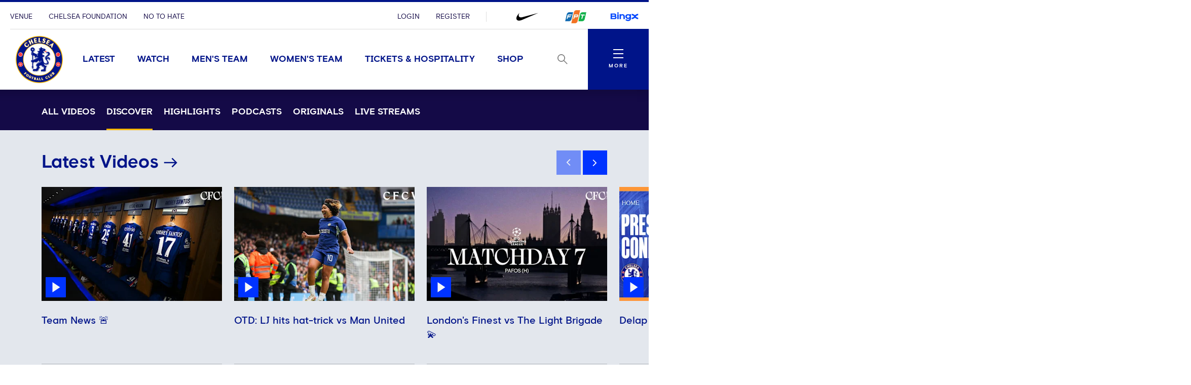

--- FILE ---
content_type: text/html; charset=utf-8
request_url: https://www.chelseafc.com/en/video/watch/watch-discover
body_size: 31146
content:

<!DOCTYPE html>
<html lang="en">

<head>
    <link rel="preconnect" href="https://www.googletagmanager.com">

    <!-- Google Tag Manager -->
    <script>
        (function (w, d, s, l, i) {
            w[l] = w[l] || []; w[l].push({
                'gtm.start':
                    new Date().getTime(), event: 'gtm.js'
            }); var f = d.getElementsByTagName(s)[0],
                j = d.createElement(s), dl = l != 'dataLayer' ? '&l=' + l : ''; j.async = true; j.src =
                    'https://www.googletagmanager.com/gtm.js?id=' + i + dl + '&gtm_auth=rMNeCX4z9jI105psfCMaZQ&gtm_preview=env-1&gtm_cookies_win=x'; f.parentNode.insertBefore(j, f);
        })(window, document, 'script', 'dataLayer', 'GTM-MZGZKB4');</script>
    <!-- End Google Tag Manager -->

    <meta charset="utf-8" />
    <meta http-equiv="X-UA-Compatible" content="IE=edge,chrome=1">
    <meta name="viewport" content="width=device-width, initial-scale=1.0" />

    <link href="/assets/fonts/ChelseaBasis-Bold.woff" rel="preload" crossorigin as="font" type="font/woff">
    <link href="/assets/fonts/ChelseaBasis-Chiselled.woff" rel="preload" crossorigin as="font" type="font/woff">
    <link href="/assets/fonts/ChelseaBasis-ClubOutline.woff" rel="preload" crossorigin as="font" type="font/woff">
    <link href="/assets/fonts/ChelseaBasis-Light.woff" rel="preload" crossorigin as="font" type="font/woff">
    <link href="/assets/fonts/ChelseaBasis-Medium.woff" rel="preload" crossorigin as="font" type="font/woff">
    <link href="/assets/fonts/ChelseaBasis-Regular.woff" rel="preload" crossorigin as="font" type="font/woff">
    <link href="/assets/fonts/ChelseaBasisKit-Medium.woff" rel="preload" crossorigin as="font" type="font/woff">
    <link rel="manifest" href="/site.webmanifest">
    <link rel="apple-touch-icon" href="/favicon.svg">
    <link rel="icon" type="image/svg+xml" href="/favicon.png">
    <link rel="icon" type="image/png" href="/favicon.png">
    <link rel="preconnect" href="https://cdn-ukwest.onetrust.com">
    <link rel="preconnect" href="https://connect.facebook.net">
    <link rel="preconnect" href="https://securepubads.g.doubleclick.net">
    <link rel="preconnect" href="https://adservice.google.co.uk">
    <link rel="preconnect" href="https://apis.google.com">
    <link rel="preconnect" href="https://www.googleadservices.com">
    <link rel="preconnect" href="https://tpc.googlesyndication.com">
    <link rel="preconnect" href="https://w.usabilla.com">
    <link rel="preconnect" href="https://static.ads-twitter.com">
    <link rel="preconnect" href="https://snap.licdn.com">
    <meta name="theme-color" content="#0033a0">
    <link rel="stylesheet" href="/assets/1.0.0.41956/main.css">
    
    <title>Discover | Watch | Official Site | Chelsea Football Club</title>



    
<meta property="og:title" content="Discover" />

    <meta property="og:image" content="https://www.chelseafc.com/assets/media/img/defaultMetaImage.jpg" />
<meta property="og:type" content="website" />
<meta property="og:url" content="https://www.chelseafc.com/en/video/watch/watch-discover" />



    
    <meta name="twitter:card" content="summary_large_image"/>
    <meta name="twitter:title" content=""/>
    <meta name="twitter:description" content=""/>
    <meta name="twitter:image" content="https://www.chelseafc.com/assets/media/img/defaultMetaImage.jpg"/>
    <meta name="twitter:image:alt" content="Discover"/>


    <meta http-equiv="content-language" content="en-gb"/>


    <link rel="alternate" href="https://www.chelseafc.com/zh/video/watch/watch-discover" hreflang="zh"/>
    <link rel="alternate" href="https://www.chelseafc.com/ja/video/watch/watch-discover" hreflang="ja"/>
    <link rel="alternate" href="https://www.chelseafc.com/th/video/watch/watch-discover" hreflang="th"/>
    <link rel="alternate" href="https://www.chelseafc.com/in/video/watch/watch-discover" hreflang="id"/>

     
<script>
    const webSettings = {
        "baseUrl": "https://www.chelseafc.com/en/",
        "localizations": {"api.errorLabel":"Server Error","api.errorText":"An unexpected error has occurred. Please try again later.","api.noResultsLabel":"No Results","api.noResultsText":"Selection of filters has not returned any results.","aroundTheGrounds.noResultsLabel":"No results available","clubChelsea.endDate":"End Date","clubChelsea.formLabel":"Search for a Home Fixture","clubChelsea.helpline.contentParagraph1":"Additional Enquiries","clubChelsea.helpline.contentParagraph2":"Our committed team is readily available to provide guidance and assistance. Feel free to opt for either calling or emailing us, and our team will reach out to you promptly. (International: \u002B44 207 386 9373)","clubChelsea.helpline.emailLabel":"Send an Email","clubChelsea.helpline.title":"Get in Contact","clubChelsea.hideFixturesLabel":"Hide fixtures","clubChelsea.nameLabel":"Enter Team Name","clubChelsea.searchLabel":"Search","clubChelsea.showFixturesLabel":"Show fixtures","clubChelsea.sortByLabel":"Sort by price","clubChelsea.startDate":"Start Date","contentTypeName.channel":"Video","contentTypeName.columnist":"Columnist","contentTypeName.fixture":"Match","contentTypeName.fixtureListingPage":"Fixtures Results and Tables","contentTypeName.homepage":"Homepage","contentTypeName.hospitalityPage":"Hospitality","contentTypeName.newsArticle":"News","contentTypeName.newsArticleList":"News","contentTypeName.newsCategory":"News","contentTypeName.newsGallery":"Gallery","contentTypeName.newsListing":"News","contentTypeName.newsTag":"Tag","contentTypeName.newsType":"News","contentTypeName.package":"Club Chelsea","contentTypeName.playlist":"Playlist","contentTypeName.playlistListing":"Playlists","contentTypeName.productPage":"Products","contentTypeName.profile":"Profile","contentTypeName.profileListing":"Team","contentTypeName.ticketingLandingPage":"Tickets","contentTypeName.video":"Video","contentTypeName.videoLandingPage":"Videos","contentTypeName.watchPage":"Watch","featuredArticleModule.title":"Featured","featuredMatchModule.atLabel":"at","featuredMatchModule.classicMatchText":"Classic Match","featuredMatchModule.lastMatchText":"Last Match","featuredMatchModule.latestMatchText":"Latest Match","featuredMatchModule.matchCentreLinkLabel":"Match Centre","featuredMatchModule.nextMatchText":"Next Match","featuredMatchModule.postMatchText":"Match Result","featuredMatchModule.upcomingMatchText":"Upcoming Match","fixture.assistLabel":"Assisted by","fixture.canceledLabel":"Cancelled","fixture.comingSoon":"Coming Soon","fixture.comingSoonBody":"will appear here as soon as they are available","fixture.liveLabel":"Live","fixture.postponedLabel":"Postponed","fixture.previousFixturesTitleLabel":"Last time we met","fixture.tbcLabel":"TBC","fixture.timezoneLabel":"Dates/Times are shown in UK time and are subject to change","fixture.unavailable":"Unavailable","fixture.unavailableBody":"are not available for the selected season","fixtures.liveLabel":"Live","fixture.kickOffSubjectToChange":"*Kick off subject to change","footer.copyrightText":"\u0026copy; 2025 Chelsea FC. All rights reserved. No part of this site may be reproduced without our written permission.","gigya.changePasswordFailureTitle":"There was a problem updating your password; please try again","gigya.changePasswordRequestTitle":"We\u0027re doing that for you... just a tick","gigya.changePasswordSuccessTitle":"You have successfully changed your password!","gigya.completeRegistration":"Complete registration","gigya.createAccount":"Create account","gigya.dateOfBirthValidationMessage":"You need to be at least 13 years old to sign up","gigya.existingAccountMessage":"There has been an issue logging in using this social account. Try using your email address or resetting your password.","gigya.fieldValidation":"This is a required field","gigya.finishAccountSetup":"In order to create your account we need a few more details:","gigya.loggedOut":"You are now logged out","gigya.logoutFailureTitle":"There was a problem logging you out; please try again","gigya.logoutRequestTitle":"We\u0027re logging you out... just a tick","gigya.myProfileCTA":"Save Changes","gigya.newPassword":"New Password","gigya.newPasswordCTA":"Change Password","gigya.noLinkedAccount":"No linked account","gigya.password":"Password","gigya.passwordValidationMessage":"Password does not meet complexity requirements. Please use at least 8 characters. Include upper case character, lower case character and number.","gigya.phone":"Mobile","gigya.preferredLanguage":"Preferred Language","gigya.privacyLink":"Privacy Policy","gigya.registerCTA":"Join Us","gigya.registerFailureSubtitle":"There has been a problem registering these details","gigya.registerSocialCTA":"Sign up with","gigya.registerSubtitle":"Join now for free and be part of Chelsea\u0027s global fan community. You\u0027ll be able to explore Chelsea\u0027s Official Supporters Club network and unlock new features on the 5th Stand - the official Chelsea app.","gigya.registerSuccessSubtitle":"You have successfully registered","gigya.registerSuccessTitle":"Success","gigya.registerTextLink":"Already have an account?","gigya.registerTextLinkCTA":"Log in","gigya.registerTitle":"Registration form","gigya.rememberMe":"Remember Me","gigya.resetPasswordCTA":"Send reset password email","gigya.resetPasswordSubtitle":"Enter your email and we will help you to reset your password.","gigya.resetPasswordSuccessTitle":"If an account exists with this email you will receive an email shortly with instructions to reset you password","gigya.resetPasswordTitle":"Reset Password","gigya.resetPasswordWithTokenSubtitle":"Enter your new password here","gigya.resetPasswordWithTokenTitle":"Reset Password","gigya.siteAccount":"Chelsea FC Site Account","gigya.siteAccountConfirmation":"You have a Chelsea FC Site Account","gigya.siteAccountCta":"Create a Chelsea FC Site Account","gigya.siteAccountCtaLabel":"We will send you an email which contains a link to set a new password","gigya.subscription":"Keep me posted! Yes please send me news and promotional information from Chelsea FC and its official sponsors and partners via email","gigya.subscriptionLink":"official sponsors and partners","gigya.subscriptionPrefix":"I\u0027d like to receive news and promotional information from Chelsea F.C. and its","gigya.subscriptionSuffix":"Via email","gigya.terms":"By clicking this button you agree to","gigya.termsLink":"Terms \u0026 Conditions","gigya.termsPrefix":"I confirm I am over the age of 13 and I agree to the Chelsea FC","gigya.termsSuffix":"and","gigya.updateProfileFailureTitle":"There was a problem updating you profile; please try again","gigya.updateProfileRequestTitle":"We\u0027re doing that for you... just a tick","gigya.updateProfileSuccessTitle":"You have successfully updated your profile!","header.changePasswordLinkTitle":"Change Password","header.contactPreferencesLinkTitle":"Contact Preferences","header.linkedSocialAccountsLinkTitle":"Linked Social Accounts","header.logoutLinkTitle":"Logout","header.myProfileLinkTitle":"My Profile","header.registerLinkTitle":"Register","header.signInLinkTitle":"Login","hospitality.emailLabel":"Send an Email","hospitality.telephoneLabel":"Local:","hospitality.internationalTelephoneLabel":"International:","jwPlayer.adMessage":"This video will continue very soon","jwPlayer.audioCommentary":"Audio Commentary","jwPlayer.listenLive":"Listen Live","jwPlayer.nowPlaying":"Now Playing","loginWall.titleArticle":"Sign in to read ","loginWall.titleGallery":"Sign in to view","loginWall.titleVideo":"Sign in to watch","loginWall.subtitle":"Sign in or register for exclusive access to Chelsea content","loginWall.signIn":"Sign in","loginWall.register":"or Register now","matches.allCompetitionsLabel":"All Competitions","matches.aroundTheGrounds.title":"Around the grounds","matches.aroundTheGrounds.viewAllLabel":"All matches","matches.aroundTheGroundsLabel":"Scores","matches.buildUpTitle":"Match News","matches.checkbackLabel":"Check back later","matches.commentary.viewMore":"View More","matches.commentary.waitingLabel":"Commentary","matches.commentary.waitingMessage":"Commentary is not available yet. Check back soon!","matches.currentStage":"Current stage","matches.final":"Final","matches.fixturesLabel":"Fixtures","matches.fullStandingsLabel":"Full Standings","matches.fullTableLabel":"Full table","matches.headToHeadDrawLabel":"Draw","matches.headToHeadGoalsAgainstLabel":"Goals against","matches.headToHeadGoalsForLabel":"Goals for","matches.headToHeadLostLabel":"Lost","matches.headToHeadTitleLabel":"Head to head","matches.headToHeadWonLabel":"Won","matches.hospitalityLinkLabel":"Hospitality","matches.lastUpdated":"Last updated","matches.leagueTableTimestampLabel":"Table data last updated at","matches.lineup.noResultsText":"Lineups not yet announced","matches.lineup.startingTitle":"Starting XI","matches.lineup.subsTitle":"Substitutes","matches.lineUpsLabel":"Lineups","matches.lineUpsManagerLabel":"Manager","matches.liveLabel":"Live","matches.matchCentreLinkLabel":"Match Centre","matches.matchDayTabLabel":"Match Day","matches.matchPassLinkLabel":"Match Pass","matches.matchReportLabel":"Match Report","matches.noFixturesLabel":"No fixtures available","matches.noLeagueTableLabel":"Selected competition data is not available.","matches.noResultsLabel":"No results available","matches.noTicketsLabel":"Sorry there are no tickets currently available.","matches.otherGroupsLabel":"All groups","matches.otherMatchesLabel":"Other matches","matches.preGameTabTitle":"Match News","matches.previousFixturesTitle":"Most recent matches","matches.quarterFinals":"Quarter-Finals","matches.recentFormLabel":"Form","matches.recentFormPlayedLabel":"Played","matches.recentFormPointsLabel":"Points","matches.recentFormPositionLabel":"Position","matches.resultsLabel":"Results","matches.round":"Round","matches.roundOf16":"Round of 16","matches.semiFinals":"Semi-Finals","matches.stats.bigChancesLabel":"Big Chances","matches.stats.blocksLabel":"Blocks","matches.stats.completedPassesLabel":"Completed","matches.stats.cornersLabel":"Corners","matches.stats.defenceLabel":"Defence","matches.stats.duelsWonLabel":"Duels Won","matches.stats.foulsLabel":"Fouls","matches.stats.offsidesLabel":"Offsides","matches.stats.passingAccuracyLabel":"Passing Accuracy","matches.stats.passingLabel":"Passing","matches.stats.possessionLabel":"Possession","matches.stats.shotsLabel":"Shots","matches.stats.shotsOffTargetLabel":"Off Target","matches.stats.shotsOnTargetLabel":"On Target","matches.stats.tacklesLabel":"Tackles","matches.stats.totalPassesLabel":"Total Passes","matches.tablesLabel":"Tables","matches.tbcLabel":"TBC","matches.ticketingSidebarHospitalityTitle":"Club Chelsea","matches.ticketingSidebarSaleDatesTitle":"On sale dates","matches.ticketingSidebarTicketsExplainedLabel":"Tickets Explained","matches.ticketingSidebarTicketsExplainedLinkText":"View Ticketing Information","matches.ticketingSidebarTicketsExplainedText":"Learn about our ticket types and how you can buy them","matches.ticketingSidebarTitle":"Tickets \u0026 Hospitality","matches.ticketsLinkLabel":"Tickets","matches.videoCarouselTitle":"Videos","navigation.back":"Back","navigation.usefulLinks":"Useful Links","news.allArticlesText":"All articles","news.linkCopyLabel":"Link copied to clipboard","news.loadLabel":"Load more","news.matchLocationLabel":"at","news.noResultsText":"No results","news.profileLinkText":"Profile","newsArticle.writtenByLabel":"Written by","newsArticleListing.noResultsText":"No results","newsArticleListing.types.all":"Show All","newsArticleListing.types.article":"Articles","newsArticleListing.types.gallery":"Galleries","newsArticleListing.types.video":"Videos","notFoundPage.appContentMessage":"This content is only available on the Official Chelsea FC app.","notFoundPage.appFooterMessage":"Download the app to unlock the full experience.","onebasket.common.address.addressLine1":"Address line 1","onebasket.common.address.addressLine2":"Address line 2","onebasket.common.address.addressLine3":"Address line 3","onebasket.common.address.city":"City","onebasket.common.address.countryCode":"Country","onebasket.common.address.postCode":"Post code","onebasket.common.address.region":"Region","onebasket.common.crossSells.continueToBasket":"Continue To Basket","onebasket.common.crossSells.crossSell.addToBasket":"Add to Basket","onebasket.common.crossSells.crossSell.decrementQuantity":"decrement quantity","onebasket.common.crossSells.crossSell.incrementQuantity":"increment quantity","onebasket.common.crossSells.crossSell.priceIncVat":"inc VAT","onebasket.common.crossSells.errors.quantity.title":"Limit reached","onebasket.common.crossSells.errors.quantity.message":"A maximum of two additional wines can be added to your basket when purchasing tickets","onebasket.common.crossSells.errors.quantity.buttonLabel":"Continue","onebasket.common.crossSells.title":"Enhance your experience","onebasket.common.customer.email":"Email","onebasket.common.customer.firstName":"First name","onebasket.common.customer.lastName":"Last name","onebasket.common.payment.checkoutTitle":"Enter your details to continue","onebasket.common.payment.preparingPayment":"Preparing payment...","onebasket.common.pricing.buyNow":"Buy Now","onebasket.common.pricing.continuePurchase":"Continue Purchase","onebasket.common.pricing.limitedAvailability":"Limited Availability","onebasket.common.pricing.noResultsFound":"There are no matches in the selected date range.","onebasket.common.pricing.perPerson":"/person","onebasket.common.pricing.price":"Price (inc VAT)","onebasket.common.pricing.priceFrom":"Price from (inc VAT)","onebasket.common.pricing.priceIncVat":"Inc VAT","onebasket.common.pricing.soldOut":"Sold out","onebasket.common.pricing.totalIncVat":"Total (Inc VAT)","onebasket.common.pricing.upcomingMatches":"Upcoming Matches","onebasket.common.tickets.block":"Section","onebasket.common.tickets.price":"Price","onebasket.common.tickets.reservingBestSeats":"Reserving the best seats...","onebasket.common.tickets.row":"Row","onebasket.common.tickets.seat":"Seat","onebasket.common.tickets.viewSeat":"3D View","onebasket.format.dateTimeSeparator":"\u00EF\u00BF\u00BD","onebasket.format.orSeparator":"OR","onebasket.hospitality.basket.addToBasket":"Add To Basket","onebasket.hospitality.basket.completeTransaction":"to complete your transaction","onebasket.hospitality.basket.empty":"Empty Basket","onebasket.hospitality.basket.emptyBasket.confirmationLabel":"Continue","onebasket.hospitality.basket.emptyBasket.confirmationMessage":"By clicking Continue the basket will be emptied.","onebasket.hospitality.basket.emptyBasket.confirmationTitle":"Empty Basket?","onebasket.hospitality.basket.emptyBasket.triggerLabel":"Empty Basket","onebasket.hospitality.basket.expired.confirmationLabel":"OK","onebasket.hospitality.basket.expired.confirmationMessage":"Your ticket purchase time has expired and your basket has been emptied. Press OK to start again.","onebasket.hospitality.basket.expired.confirmationTitle":"Out of time","onebasket.hospitality.basket.itemLabel":"Items","onebasket.hospitality.basket.logInPrompt.guestCheckout":"Guest Checkout","onebasket.hospitality.basket.logInPrompt.logIn":"Log In","onebasket.hospitality.basket.logInPrompt.message":"If you have an account, log in. If not, use guest checkout.","onebasket.hospitality.basket.logInPrompt.title":"Checkout","onebasket.hospitality.basket.noItemsInBasket":"There are no items in your basket. Please return to the Club Chelsea homepage to start over.","onebasket.hospitality.basket.ageConsentConfirmation":"By checking this box, I confirm that I am over 18 years of age.","onebasket.hospitality.basket.pageTitle":"Your Basket","onebasket.hospitality.basket.removeItem.cancelLabel":"Cancel","onebasket.hospitality.basket.removeItem.confirmationLabel":"Continue","onebasket.hospitality.basket.removeItem.confirmationMessage":"By clicking Continue the item will be removed.","onebasket.hospitality.basket.removeItem.confirmationTitle":"Remove Item?","onebasket.hospitality.basket.removeItem.triggerLabel":"Remove Item","onebasket.hospitality.basket.removeLineItem":"remove line item","onebasket.hospitality.basket.returnToDashboard":"Return to Club Chelsea homepage","onebasket.hospitality.basket.termsLabel":"I agree to the following:","onebasket.hospitality.basket.termsDescription":"By selecting the Checkout button I agree to purchase the tickets selected, to accept any restrictions noted, and understand that I am responsible for any payment needed to complete the purchase. All sales are final. There are no refunds or exchanges. If I am purchasing Club Chelsea tickets, I hereby confirm that I have read the Terms and Conditions, which are available for inspection at https://www.chelseafc.com/en/club-chelsea-ticket-terms-and-conditions. You can view our Privacy Policy at https://www.chelseafc.com/en/privacy-policy.","onebasket.hospitality.checkout.error.confirmationButtonLabel":"Continue","onebasket.hospitality.checkout.error.message":"There was an error checking out.","onebasket.hospitality.checkout.error.title":"Checkout unavailable","onebasket.hospitality.checkout.pageTitle.checkout":"Checkout","onebasket.hospitality.checkout.pageTitle.guest":"Guest checkout","onebasket.hospitality.manual.maxSeats.buttonLabel":"Continue","onebasket.hospitality.manual.maxSeats.message":"It\u0027s only possible to select {ticketTotal} seat(s). To increase, please add more tickets.","onebasket.hospitality.manual.maxSeats.title":"Seat quantity limit","onebasket.hospitality.manual.maxSeats.token":"{ticketTotal}","onebasket.hospitality.manual.reservingSeats":"Reserving Seats...","onebasket.hospitality.orderConfirmation.nextStep.title":"What happens next?","onebasket.hospitality.orderConfirmation.nextStep.processTime":"Your tickets will be processed shortly","onebasket.hospitality.orderConfirmation.nextStep.instruction":"For instructions on how to access your tickets and prepare for the match, please refer to your confirmation email.","onebasket.hospitality.orderConfirmation.nextStep.call":"Call","onebasket.hospitality.orderConfirmation.nextStep.phoneNum":"0371 811 1955","onebasket.hospitality.orderConfirmation.heading":"Your order has been accepted and is processing.","onebasket.hospitality.orderConfirmation.message":"We will send a confirmation email and receipt upon success.","onebasket.hospitality.orderConfirmation.pageTitle":"Order Processing","onebasket.hospitality.orderFailure.pageTitle":"Order Failure","onebasket.hospitality.orderFailure.heading":"Something went wrong.","onebasket.hospitality.orderFailure.message":"Your order was received, however there was an error during processing. A member of the Club Chelsea team will be in touch shortly to assist with completing your order.","onebasket.hospitality.orderFailure.orderIdMessage":"Your order number is:","onebasket.hospitality.orderFailure.continueButton":"Contact support","onebasket.hospitality.orderPending.pageTitle":"Order Received","onebasket.hospitality.orderPending.heading":"Your order has been received.","onebasket.hospitality.orderPending.message":"This may take some time to complete. We will send a confirmation email and receipt shortly. If there are any problems while processing your order, a member of the Club Chelsea team will be in touch.","onebasket.hospitality.orderPending.orderIdMessage":"Your order number is:","onebasket.hospitality.orderPending.continueButton":"Contact support","onebasket.hospitality.payment.pageTitle":"Payment","onebasket.hospitality.payment.returnToBasket.cancelLabel":"Cancel","onebasket.hospitality.payment.returnToBasket.confirmationLabel":"Return to basket","onebasket.hospitality.payment.returnToBasket.confirmationMessage":"By clicking Continue the payment will be cancelled.","onebasket.hospitality.payment.returnToBasket.confirmationTitle":"Return to Basket?","onebasket.hospitality.payment.returnToBasket.triggerLabel":"return to basket","onebasket.hospitality.payment.error.title":"There was a problem with your payment.","onebasket.hospitality.payment.error.message":"Your payment has been refused. Please try again.","onebasket.hospitality.payment.error.retryLabel":"Try again","onebasket.hospitality.payment.error.cancelLabel":"Cancel","onebasket.hospitality.seatType.errors.adultTicketRequired.title":"Adult ticket required","onebasket.hospitality.seatType.errors.adultTicketRequired.message":"Children (12 and under) need to be accompanied by a minimum of 1 adult for every 2 children.","onebasket.hospitality.seatType.errors.adultTicketRequired.buttonLabel":"Ok","onebasket.hospitality.seatType.automatic.description":"Sit back and relax as we automatically reserve the best available seats for you.","onebasket.hospitality.seatType.automatic.title":"Choose seats for me","onebasket.hospitality.seatType.chooseNewSeats.cancelLabelAuto":"Keep Reserved Seats","onebasket.hospitality.seatType.chooseNewSeats.cancelLabelManual":"Keep Selected Seats","onebasket.hospitality.seatType.chooseNewSeats.confirmationLabel":"Continue","onebasket.hospitality.seatType.chooseNewSeats.confirmationMessageAuto":"By clicking Continue the reserved seats will be released.","onebasket.hospitality.seatType.chooseNewSeats.confirmationMessageManual":"By clicking Continue your seat selection will be lost.","onebasket.hospitality.seatType.chooseNewSeats.confirmationTitle":"Choose Different Seats?","onebasket.hospitality.seatType.chooseSeatsForMe":"Choose Seats For Me","onebasket.hospitality.seatType.chooseYourOwnSeats":"Choose Your Own Seats","onebasket.hospitality.seatType.errors.invalid.title":"Seats unavailable","onebasket.hospitality.seatType.errors.invalid.message":"Seats matching your request were not available. Please select different options or fewer seats and try again.","onebasket.hospitality.seatType.errors.invalid.buttonLabel":"Select Alternatives","onebasket.hospitality.seatType.errors.startOver.title":"Ticket reservation failed","onebasket.hospitality.seatType.errors.startOver.message":"Your basket session has expired. Please start over to continue. Thank you.","onebasket.hospitality.seatType.errors.startOver.buttonLabel":"Start Over","onebasket.hospitality.seatType.errors.lockFailed.title":"Seats unavailable","onebasket.hospitality.seatType.errors.lockFailed.message":"We\u0027re sorry, but the tickets and/or package you selected are no longer available. Please select an alternative option.","onebasket.hospitality.seatType.errors.lockFailed.buttonLabel":"See Alternatives","onebasket.hospitality.seatType.errors.continuousSeats.title":"Seat allocation issue","onebasket.hospitality.seatType.errors.continuousSeats.message":"The ticketing system does not permit leaving a single seat unoccupied. Please adjust your selection accordingly.","onebasket.hospitality.seatType.errors.continuousSeats.buttonLabel":"Select Alternatives","onebasket.hospitality.seatType.manual.description":"Select the exact seat you want from our interactive stadium map.","onebasket.hospitality.seatType.manual.title":"Choose your own seats","onebasket.hospitality.seatType.releasingSeats":"Releasing seats","onebasket.hospitality.seatType.viewSeatTitle":"Seat View","onebasket.hospitality.seatType.yourSeatSelection":"Your Seat Selection","onebasket.hospitality.tariffs.description":"Select the number of tickets you want.","onebasket.hospitality.tariffs.maxTickets.email.label":"Send an Email","onebasket.hospitality.tariffs.maxTickets.email.value":"mailto:clubchelsea@chelseafc.com","onebasket.hospitality.tariffs.maxTickets.message":"It\u0027s only possible to purchase up to {ticketTotal} tickets online. If you need more than {ticketTotal} tickets please call our Hospitality team and they\u0027ll be happy to assist you.","onebasket.hospitality.tariffs.maxTickets.telephone.label":"Call \u002B44 207 123 4567","onebasket.hospitality.tariffs.maxTickets.telephone.value":"tel:\u002B44 207 123 4567","onebasket.hospitality.tariffs.maxTickets.title":"Ticket quantity limit","onebasket.hospitality.tariffs.maxTickets.token":"{ticketTotal}","onebasket.navigation.back":"Back","onebasket.navigation.checkout":"Checkout","onebasket.navigation.continue":"Continue","onebasket.navigation.continueShopping":"Continue Shopping","packages.fixtureSpecificDescription":"Select one of our packages,  starting at just {price} per person.","packages.fixtureSpecificTitle":"Our Packages","packages.seeMore":"See More","packages.seePackages":"See Packages","pageTitle.chelseaFootballClubText":"Chelsea Football Club","pageTitle.officialSiteText":"Official Site","profile.ageLabel":"age","profile.appearancesLabel":"Appearances","profile.buyMyShirtLinkText":"Buy Shirt","profile.cleanSheetsLabel":"Clean sheets","profile.debutLabel":"Debut","profile.dobLabel":"DOB","profile.goalsLabel":"Goals","profile.heightLabel":"Height","profile.latestNewsLabel":"Latest News \u0026 Videos","profile.nameLabel":"Name","profile.nationality":"Nationality","profile.nationalTeam":"National Team","profile.onLoanLabel":"On Loan","profile.onLoanText":"On Loan","profile.placeOfBirth":"Place of Birth","profile.position.defender":"Defender","profile.position.forward":"Forward","profile.position.goalkeeper":"Goalkeeper","profile.position.headCoach":"Head Coach","profile.position.midfielder":"Midfielder","profile.position.staff":"Staff","profile.positionLabel":"Position","profile.seasonStatsTitle":"Season Stats","profile.seeAllStatsLabel":"See All Stats","profile.stats.appearances.appearancesTitle":"#team# Appearances","profile.stats.appearances.minutesPlayedTitle":"Minutes Played","profile.stats.appearances.startsTitle":"Starts","profile.stats.appearances.subbedOnOffTitle":"Subbed On / Off","profile.stats.appearances.title":"Appearances","profile.stats.comingSoonMessage":"Stat Coming Soon","profile.stats.fouls.foulsCommited":"Fouls Committed","profile.stats.fouls.foulsDrawn":"Fouls Drawn","profile.stats.fouls.redCards":"Red Cards","profile.stats.fouls.yellowCards":"Yellow Cards","profile.stats.goalkeeping.catches":"Catches","profile.stats.goalkeeping.catchSaves":"Saves Made - Catch","profile.stats.goalkeeping.cleansheets":"Clean Sheets","profile.stats.goalkeeping.goalsConcededTitle":"Goals Conceded Inside/Outside Box","profile.stats.goalkeeping.punches":"Punches","profile.stats.goalkeeping.punchSaves":"Saves Made - Punch","profile.stats.goalkeeping.teamRanking":"Team Ranking","profile.stats.goalkeeping.title":"Goalkeeping","profile.stats.goalkeeping.totalSaves":"Total Saves","profile.stats.goals.goalsBoxTitle":"Goals Inside/Outside Box","profile.stats.goals.goalsPerMatch":"Goals Per Match","profile.stats.goals.minutesPerGoal":"Minutes Per Goal","profile.stats.goals.overallTeamRankingTitle":"Overall Team Ranking","profile.stats.goals.teamRankingTitle":"Team Rankings","profile.stats.goals.title":"Goals","profile.stats.goals.totalGoals":"Total Goals","profile.stats.passCompletion.playerLong":"Long Balls","profile.stats.passCompletion.playerShort":"Short Balls","profile.stats.passCompletion.teamAverage":"Team Average","profile.stats.passCompletion.title":"Pass Completion %","profile.stats.passes.back":"Back","profile.stats.passes.forward":"Forward","profile.stats.passes.left":"Left","profile.stats.passes.right":"Right","profile.stats.passes.title":"Passes","profile.stats.passSuccess.assists":"Assists","profile.stats.passSuccess.crosses":"Successful Crosses","profile.stats.passSuccess.keyPasses":"Key Passes","profile.stats.passSuccess.overallTitle":"Overall Team Ranking","profile.stats.passSuccess.rankingTitle":"Team Rankings","profile.stats.passSuccess.title":"Pass Success Rate","profile.stats.passSuccess.totalPasses":"Total Passes","profile.stats.scoredWith.freeKicks":"Free Kicks","profile.stats.scoredWith.head":"Head","profile.stats.scoredWith.leftFoot":"Left Foot","profile.stats.scoredWith.penalties":"Penalties","profile.stats.scoredWith.rightFoot":"Right Foot","profile.stats.scoredWith.title":"Scored With","profile.stats.shots.player":"Player","profile.stats.shots.shotsOffTarget":"Shots Off Target","profile.stats.shots.shotsOnTarget":"Shots On Target","profile.stats.shots.teamAverage":"Team Average","profile.stats.shots.title":"Shots","profile.stats.shots.woodworkHit":"Woodwork Hit","profile.stats.title":"Statistics","profile.stats.touches.blocksTitle":"Blocks","profile.stats.touches.clearancesTitle":"Clearances","profile.stats.touches.duelsWonLostTitle":"Duels Won / Lost","profile.stats.touches.interceptionsTitle":"Interceptions","profile.stats.touches.tacklesWonLostTitle":"Tackles Won / Lost","profile.stats.touches.teamRanking":"Team Ranking","profile.stats.touches.title":"Touches","profile.stats.touches.totalTouchesTitle":"Total Touches","profile.totalMinutesPlayedLabel":"Total Minutes Played","relatedContent.title":"Related Content","search.failedValidationLabel":"Please enter a search term","search.matchesLabel":"Matches","search.navLinks.articles":"News","search.navLinks.matches":"Matches","search.navLinks.pages":"Pages","search.navLinks.profiles":"Players \u0026 Staff","search.navLinks.videos":"Video","search.newsLabel":"News","search.noResultsLabel":"No results","search.noResultsText":"No results matched your search","search.pagesLabel":"Pages","search.placeholderText":"What are you looking for?","search.playersLabel":"Players \u0026 Staff","search.resultsText":"Results","search.showAllText":"See All","search.titleLabel":"Search","search.usefulLinksLabel":"Useful Links","search.videoLabel":"Video","shop.buyNowLabel":"BUY NOW","ticketing.availableForMembersLinkText":"Available for members","ticketing.availableSoonLabel":"Available Soon","ticketing.buyNowLabel":"Buy Now","ticketing.cancelledLabel":"Cancelled","ticketing.hospitalityAvailableLinkText":"Hospitality tickets available","ticketing.limitedAvailabilityLabel":"Limited availability","ticketing.moreInfoLinkText":"More info","ticketing.nowLabel":"Now","ticketing.offSaleLabel":"Off Sale","ticketing.onSaleLabel":"On-sale","ticketing.packageExplainedLabel":"Package explained","ticketing.postponedLabel":"Postponed","ticketing.smallPrintText":"Dates/Times are shown in UK time and are subject to change","ticketing.soldOutLabel":"Sold Out","ticketing.tbcLabel":"TBC","ticketing.venueTbcLabel":"Venue TBC","ticketing.viewFullTicketLinkText":"View Full Ticket Information","ticketing.viewTicketsLabel":"View Tickets","videos.unavailable":"Video Unavailable","videos.unavailableCtaText":"Find out more","videos.unavailableMessage":"This content is not available in your location","watch.boxSetCategoryLabel":"Box Set","watch.boxSetsLabel":"Boxsets","watch.episodesLabel":"Episodes","watch.featuredInLabel":"Featured In","watch.latestLabel":"Latest","watch.moreBoxSetsLabel":"More boxsets","watch.upNextLabel":"Up next...","watch.watchNowLabel":"Watch now","watch.watchTrailerLabel":"Watch Trailer"},
        "jwPlayer": {
            "advertising": {
                "adscheduleid": "cIGBD67g",
                "tag": "https://pubads.g.doubleclick.net/gampad/ads?iu=/21802168006/VIDEO_AD_UNIT&tfcd=0&npa=0&sz=640x480&gdfp_req=1&output=vast&unviewed_position_start=1&env=vp&impl=s&correlator="
            }
        },
        "chelseaCrest": {"id":"Site Chelsea Badges/Main_Website_Badge_-_Colour","title":"Site Chelsea Badges/Main_Website_Badge_-_Colour","description":"","credit":"","file":{"fileName":"Site Chelsea Badges/Main_Website_Badge_-_Colour","contentType":"image","type":"upload","format":"png","url":"http://img.chelseafc.com/image/upload/v1666011045/Site%20Chelsea%20Badges/Main_Website_Badge_-_Colour.png","urlObject":{"baseUrl":"https://res.cloudinary.com/","cloudName":"chelsea-production","resourceType":"image","type":"upload","publicId":"Site Chelsea Badges/Main_Website_Badge_-_Colour"},"details":{"size":381582,"transformations":"","image":{"width":1000,"height":1000}}},"coordinates":[]},
        "header": {
            "chelseaCrest": {"id":"Site Chelsea Badges/Main_Website_Badge_-_Colour","title":"Site Chelsea Badges/Main_Website_Badge_-_Colour","description":"","credit":"","file":{"fileName":"Site Chelsea Badges/Main_Website_Badge_-_Colour","contentType":"image","type":"upload","format":"png","url":"http://img.chelseafc.com/image/upload/v1666011045/Site%20Chelsea%20Badges/Main_Website_Badge_-_Colour.png","urlObject":{"baseUrl":"https://res.cloudinary.com/","cloudName":"chelsea-production","resourceType":"image","type":"upload","publicId":"Site Chelsea Badges/Main_Website_Badge_-_Colour"},"details":{"size":381582,"transformations":"","image":{"width":1000,"height":1000}}},"coordinates":[]},
            "clubChelseaCrest": {"id":"Site Chelsea Badges/Main_Website_Badge_-_Club_Chelsea","title":"Site Chelsea Badges/Main_Website_Badge_-_Club_Chelsea","description":"","credit":"","file":{"fileName":"Site Chelsea Badges/Main_Website_Badge_-_Club_Chelsea","contentType":"image","type":"upload","format":"png","url":"http://img.chelseafc.com/image/upload/v1666011045/Site%20Chelsea%20Badges/Main_Website_Badge_-_Club_Chelsea.png","urlObject":{"baseUrl":"https://res.cloudinary.com/","cloudName":"chelsea-production","resourceType":"image","type":"upload","publicId":"Site Chelsea Badges/Main_Website_Badge_-_Club_Chelsea"},"details":{"size":354450,"transformations":"","image":{"width":1000,"height":1000}}},"coordinates":[]},
        },
        "ablySubscribeKey": "R9gFiQ.lLFEFA:H5q_7reDreYY0NmeCnRctZnMcSBjzUVN2Q0TzCsHoQc",
        "loginBaseUrl": "/account/login",
        "registerBaseUrl": "/account/register",
        "productsBaseUrl": "/products",
        "onebasket": {
            "xApiKey": "NjUyM2ZkZmVkYjI0YzUyMzRhZjlkMTBm",
            "dsn": "",
            "environment": "Live",
            "ticketingUrl": "",
            "launchDarklyClientId": "",
            "adyenClientKey": "live_SCMID23K2NHSXA7RCUG4TDSSXMLFHQJ7",
            "mmcClientId": "tdc",
            "mmcVenueId": "eu-gb-00018-chelseafc",
            "features": [{"name":"BUY_TICKETS","enabled":false},{"name":"HOSPITALITY","enabled":true}],
        },
        "charges": {
            "site": "chelseafc-pay"
        },
        "wscApiKey": ""
    };
</script>
    
<script src="https://cdn-ukwest.onetrust.com/scripttemplates/otSDKStub.js" async defer type="text/javascript" charset="UTF-8" data-domain-script="297428d2-43b0-4db4-af37-e3cc194d2ca8"></script>
<script type="text/javascript">
function OptanonWrapper() { }
</script>

    
<script async src="https://securepubads.g.doubleclick.net/tag/js/gpt.js"></script>
<script>
  window.googletag = window.googletag || {cmd: []};
var advertWatchSection;

  googletag.cmd.push(function() {
      
    var mapping =
            googletag.sizeMapping()
                   .addSize([1100, 400], [[970, 90], [970, 250]])
                   .addSize([850, 400], [728, 90])
                   .addSize([0, 0], [300, 250])
                   .build();
      
advertWatchSection = googletag.defineSlot('/21802168006/web_watch_section',[[970, 90], [728, 90], [300, 250]], 'web_watch_section').addService(googletag.pubads());
advertWatchSection.defineSizeMapping(mapping);
    googletag.pubads().enableSingleRequest();
    googletag.pubads().collapseEmptyDivs();
    googletag.enableServices();
  });
</script>

</head>

<body>

    <!-- Google Tag Manager (noscript) -->
    <noscript><iframe
            src="https://www.googletagmanager.com/ns.html?id=GTM-MZGZKB4&gtm_auth=rMNeCX4z9jI105psfCMaZQ&gtm_preview=env-1&gtm_cookies_win=x"
            height="0" width="0" style="display:none;visibility:hidden"></iframe></noscript>
    <!-- End Google Tag Manager (noscript) -->

    
<div data-component="BasketTimerContainer"></div>

    

<div data-component="SiteHeader" data-props="{&quot;forNav&quot;:[{&quot;id&quot;:&quot;1EMgg2l5wXB7OGYIGr1NIr&quot;,&quot;title&quot;:&quot;Venue&quot;,&quot;url&quot;:&quot;/en/venues&quot;,&quot;isActive&quot;:false,&quot;isExternal&quot;:false},{&quot;id&quot;:&quot;6WIfoCElvk9vHG4qr6VCI5&quot;,&quot;title&quot;:&quot;Chelsea Foundation&quot;,&quot;url&quot;:&quot;/en/chelsea-foundation-and-soccer-schools&quot;,&quot;isActive&quot;:false,&quot;isExternal&quot;:false},{&quot;id&quot;:&quot;AibGLZuN1vyYDJ50oxhO2&quot;,&quot;title&quot;:&quot;No To Hate&quot;,&quot;url&quot;:&quot;/en/no-to-hate&quot;,&quot;isActive&quot;:false,&quot;isExternal&quot;:false}],&quot;accountLinks&quot;:[{&quot;title&quot;:&quot;Login&quot;,&quot;url&quot;:&quot;/en/account/Login?redirect=https%3A%2F%2Fwww.chelseafc.com%2Fen%2Fvideo%2Fwatch%2Fwatch-discover&quot;,&quot;type&quot;:&quot;login&quot;},{&quot;title&quot;:&quot;Register&quot;,&quot;url&quot;:&quot;/en/account/register?redirect=https%3A%2F%2Fwww.chelseafc.com%2Fen%2Fvideo%2Fwatch%2Fwatch-discover&quot;,&quot;type&quot;:&quot;register&quot;},{&quot;title&quot;:&quot;Logout&quot;,&quot;url&quot;:&quot;/en/account/logout&quot;,&quot;type&quot;:&quot;logout&quot;},{&quot;title&quot;:&quot;My Profile&quot;,&quot;url&quot;:&quot;https://account.chelseafc.com/account/edit/?client_id=a48751f4-73e8-4c2c-90ba-6a71ff3fc91e\u0026locale=en&quot;,&quot;type&quot;:&quot;account&quot;}],&quot;sponsors&quot;:[{&quot;id&quot;:&quot;3e0db545-9a58-4b11-b735-b4fda01f22bb&quot;,&quot;image&quot;:{&quot;id&quot;:&quot;Partner Logos 2022/High Resolution (Large File Size)/Nike_Swoosh_Black&quot;,&quot;title&quot;:&quot;Partner Logos 2022/High Resolution (Large File Size)/Nike_Swoosh_Black&quot;,&quot;description&quot;:&quot;&quot;,&quot;credit&quot;:&quot;&quot;,&quot;file&quot;:{&quot;fileName&quot;:&quot;Partner Logos 2022/High Resolution (Large File Size)/Nike_Swoosh_Black&quot;,&quot;contentType&quot;:&quot;image&quot;,&quot;type&quot;:&quot;upload&quot;,&quot;format&quot;:&quot;png&quot;,&quot;url&quot;:&quot;http://img.chelseafc.com/image/upload/v1653383819/Partner%20Logos%202022/High%20Resolution%20%28Large%20File%20Size%29/Nike_Swoosh_Black.png&quot;,&quot;urlObject&quot;:{&quot;baseUrl&quot;:&quot;https://res.cloudinary.com/&quot;,&quot;cloudName&quot;:&quot;chelsea-production&quot;,&quot;resourceType&quot;:&quot;image&quot;,&quot;type&quot;:&quot;upload&quot;,&quot;publicId&quot;:&quot;Partner Logos 2022/High Resolution (Large File Size)/Nike_Swoosh_Black&quot;},&quot;details&quot;:{&quot;size&quot;:77028,&quot;transformations&quot;:&quot;&quot;,&quot;image&quot;:{&quot;width&quot;:3000,&quot;height&quot;:1000}}},&quot;coordinates&quot;:[]},&quot;link&quot;:{&quot;id&quot;:&quot;9f3c4acd-1273-4f8e-9424-51d2dabb8118&quot;,&quot;title&quot;:&quot;Nike.&quot;,&quot;url&quot;:&quot;https://www.nike.com/gb/&quot;,&quot;isExternal&quot;:true,&quot;isActive&quot;:false}},{&quot;id&quot;:&quot;48fed4fe-4c84-480e-80c0-df2d979a5f3e&quot;,&quot;image&quot;:{&quot;id&quot;:&quot;logos/sponsors/footer-logos/fpt_footer_600x200&quot;,&quot;title&quot;:&quot;logos/sponsors/footer-logos/fpt_footer_600x200&quot;,&quot;description&quot;:&quot;&quot;,&quot;credit&quot;:&quot;&quot;,&quot;file&quot;:{&quot;fileName&quot;:&quot;logos/sponsors/footer-logos/fpt_footer_600x200&quot;,&quot;contentType&quot;:&quot;image&quot;,&quot;type&quot;:&quot;upload&quot;,&quot;format&quot;:&quot;png&quot;,&quot;url&quot;:&quot;http://img.chelseafc.com/image/upload/v1744208831/logos/sponsors/footer-logos/fpt_footer_600x200.png&quot;,&quot;urlObject&quot;:{&quot;baseUrl&quot;:&quot;https://res.cloudinary.com/&quot;,&quot;cloudName&quot;:&quot;chelsea-production&quot;,&quot;resourceType&quot;:&quot;image&quot;,&quot;type&quot;:&quot;upload&quot;,&quot;publicId&quot;:&quot;logos/sponsors/footer-logos/fpt_footer_600x200&quot;},&quot;details&quot;:{&quot;size&quot;:15174,&quot;transformations&quot;:&quot;&quot;,&quot;image&quot;:{&quot;width&quot;:600,&quot;height&quot;:200}}},&quot;coordinates&quot;:[]},&quot;link&quot;:{&quot;id&quot;:&quot;773d02c3-be60-42e0-9819-91c4042a893a&quot;,&quot;title&quot;:&quot;FPT.&quot;,&quot;url&quot;:&quot;https://fptsoftware.com/fpt-chelseafc&quot;,&quot;isExternal&quot;:true,&quot;isActive&quot;:false}},{&quot;id&quot;:&quot;1d3ece76-1827-4eb9-bb05-be58a733238e&quot;,&quot;image&quot;:{&quot;id&quot;:&quot;logos/sponsors/header-logos/bingx_header_500x167&quot;,&quot;title&quot;:&quot;logos/sponsors/header-logos/bingx_header_500x167&quot;,&quot;description&quot;:&quot;&quot;,&quot;credit&quot;:&quot;&quot;,&quot;file&quot;:{&quot;fileName&quot;:&quot;logos/sponsors/header-logos/bingx_header_500x167&quot;,&quot;contentType&quot;:&quot;image&quot;,&quot;type&quot;:&quot;upload&quot;,&quot;format&quot;:&quot;png&quot;,&quot;url&quot;:&quot;http://img.chelseafc.com/image/upload/v1704444285/logos/sponsors/header-logos/bingx_header_500x167.png&quot;,&quot;urlObject&quot;:{&quot;baseUrl&quot;:&quot;https://res.cloudinary.com/&quot;,&quot;cloudName&quot;:&quot;chelsea-production&quot;,&quot;resourceType&quot;:&quot;image&quot;,&quot;type&quot;:&quot;upload&quot;,&quot;publicId&quot;:&quot;logos/sponsors/header-logos/bingx_header_500x167&quot;},&quot;details&quot;:{&quot;size&quot;:7641,&quot;transformations&quot;:&quot;&quot;,&quot;image&quot;:{&quot;width&quot;:500,&quot;height&quot;:167}}},&quot;coordinates&quot;:[]},&quot;link&quot;:{&quot;id&quot;:&quot;cbeb9bc7-8e5c-4c93-9566-54dcfc39d21e&quot;,&quot;title&quot;:&quot;Bingx.&quot;,&quot;url&quot;:&quot;https://bingx.com/en?ch=bm_cfc&quot;,&quot;isExternal&quot;:true,&quot;isActive&quot;:false}}],&quot;siteLinks&quot;:[{&quot;id&quot;:&quot;6UAfceIrnRo612kydgopIJ&quot;,&quot;title&quot;:&quot;Latest&quot;,&quot;url&quot;:&quot;/en/news/latest-news&quot;,&quot;isActive&quot;:false,&quot;isExternal&quot;:false,&quot;subLinks&quot;:[{&quot;id&quot;:&quot;4dLAIrqjM8FmXmSoUDUxh3&quot;,&quot;title&quot;:&quot;News&quot;,&quot;url&quot;:&quot;/en/news/latest-news&quot;,&quot;isActive&quot;:false,&quot;isExternal&quot;:false},{&quot;id&quot;:&quot;3t9QW7niaGkIW5nl41Ixha&quot;,&quot;title&quot;:&quot;Interviews \u0026 Features&quot;,&quot;url&quot;:&quot;/en/news/interviews-and-features&quot;,&quot;isActive&quot;:false,&quot;isExternal&quot;:false}]},{&quot;id&quot;:&quot;2dO3Abf75HhpTipglBV4bF&quot;,&quot;title&quot;:&quot;Watch&quot;,&quot;url&quot;:&quot;/en/video/watch/watch-discover&quot;,&quot;isActive&quot;:true,&quot;isExternal&quot;:false,&quot;subLinks&quot;:[{&quot;id&quot;:&quot;1f0zRQpCQ09IUzQcr2ta7M&quot;,&quot;title&quot;:&quot;All Videos&quot;,&quot;url&quot;:&quot;https://www.chelseafc.com/en/news/topic?id=6IMpcaedw0EtH8EHOZ13ZW&quot;,&quot;isActive&quot;:false,&quot;isExternal&quot;:false},{&quot;id&quot;:&quot;5p6p96dvp0jpAeKcxh1z98&quot;,&quot;title&quot;:&quot;Discover&quot;,&quot;url&quot;:&quot;/en/video/watch/watch-discover&quot;,&quot;isActive&quot;:true,&quot;isExternal&quot;:false},{&quot;id&quot;:&quot;2laRp5xs3gtr5P6Uc6J5rk&quot;,&quot;title&quot;:&quot;Highlights&quot;,&quot;url&quot;:&quot;/en/video/watch/highlights-and-full-matches&quot;,&quot;isActive&quot;:false,&quot;isExternal&quot;:false},{&quot;id&quot;:&quot;5OuPxyG6WsnqtUlUqnBuqk&quot;,&quot;title&quot;:&quot;Podcasts&quot;,&quot;url&quot;:&quot;/en/video/watch/podcasts&quot;,&quot;isActive&quot;:false,&quot;isExternal&quot;:false},{&quot;id&quot;:&quot;7iIIilnQyLG1ZqpA3odhzM&quot;,&quot;title&quot;:&quot;Originals&quot;,&quot;url&quot;:&quot;/en/video/watch/watch-originals&quot;,&quot;isActive&quot;:false,&quot;isExternal&quot;:false},{&quot;id&quot;:&quot;5WxkcAbQ3zab1CvIklmfbu&quot;,&quot;title&quot;:&quot;Live Streams&quot;,&quot;url&quot;:&quot;/en/live-streams&quot;,&quot;isActive&quot;:false,&quot;isExternal&quot;:false}]},{&quot;id&quot;:&quot;25d9ITAp5IMOZxyOap2ZRT&quot;,&quot;title&quot;:&quot;Men\u0027s Team&quot;,&quot;url&quot;:&quot;/en/matches/mens-fixtures-and-results&quot;,&quot;isActive&quot;:false,&quot;isExternal&quot;:false,&quot;subLinks&quot;:[{&quot;id&quot;:&quot;7pLPNzyAqa46WVRj3kvYWC&quot;,&quot;title&quot;:&quot;Fixtures/Results/Tables&quot;,&quot;url&quot;:&quot;/en/matches/mens-fixtures-and-results&quot;,&quot;isActive&quot;:false,&quot;isExternal&quot;:false},{&quot;id&quot;:&quot;2AAng6fNaeaEtEMaYRqvdX&quot;,&quot;title&quot;:&quot;Buy Tickets&quot;,&quot;url&quot;:&quot;/en/tickets/mens-tickets&quot;,&quot;isActive&quot;:false,&quot;isExternal&quot;:false},{&quot;id&quot;:&quot;5Cl764vIKpVKqS3Ax1ud1L&quot;,&quot;title&quot;:&quot;Latest News&quot;,&quot;url&quot;:&quot;/en/news/category/mens-team&quot;,&quot;isActive&quot;:false,&quot;isExternal&quot;:false},{&quot;id&quot;:&quot;4pbeWHo9m25WEwQWBNjy3u&quot;,&quot;title&quot;:&quot;Player \u0026 Staff Profiles&quot;,&quot;url&quot;:&quot;/en/teams/men&quot;,&quot;isActive&quot;:false,&quot;isExternal&quot;:false},{&quot;id&quot;:&quot;67T4JT1JETZEqwAXS4UDct&quot;,&quot;title&quot;:&quot;The Academy&quot;,&quot;url&quot;:&quot;/en/about-the-academy&quot;,&quot;isActive&quot;:false,&quot;isExternal&quot;:false,&quot;subLinks&quot;:[{&quot;id&quot;:&quot;5oYVV3v7K0VX5rhkdEAIX3&quot;,&quot;title&quot;:&quot;Fixtures / Results / Tables&quot;,&quot;url&quot;:&quot;/en/matches/development-squad-fixtures-and-results&quot;,&quot;isActive&quot;:false,&quot;isExternal&quot;:false},{&quot;id&quot;:&quot;7uOFslIpZKSPSjPDtXrhfM&quot;,&quot;title&quot;:&quot;Buy Academy Tickets&quot;,&quot;url&quot;:&quot;/en/tickets/academy-tickets&quot;,&quot;isActive&quot;:false,&quot;isExternal&quot;:false},{&quot;id&quot;:&quot;6AibKCofx0wTyBmL6nr60A&quot;,&quot;title&quot;:&quot;Under-21s News&quot;,&quot;url&quot;:&quot;/en/news/category/under-21s&quot;,&quot;isActive&quot;:false,&quot;isExternal&quot;:false},{&quot;id&quot;:&quot;6KTXlw6SGJYnqJBvC4eSmI&quot;,&quot;title&quot;:&quot;Under-18s News&quot;,&quot;url&quot;:&quot;/en/news/category/u18s&quot;,&quot;isActive&quot;:false,&quot;isExternal&quot;:false},{&quot;id&quot;:&quot;5L6JdsQ3OC4Drib0vZJkQb&quot;,&quot;title&quot;:&quot;Player \u0026 Staff Profiles&quot;,&quot;url&quot;:&quot;/en/teams/men?tab=developmentsquad&quot;,&quot;isActive&quot;:false,&quot;isExternal&quot;:false},{&quot;id&quot;:&quot;27VatTCYsRj9XrNTera37o&quot;,&quot;title&quot;:&quot;About The Academy&quot;,&quot;url&quot;:&quot;/en/about-the-academy&quot;,&quot;isActive&quot;:false,&quot;isExternal&quot;:false}]}],&quot;promo&quot;:{&quot;componentName&quot;:&quot;NavPromoTicket&quot;,&quot;componentProps&quot;:{&quot;id&quot;:&quot;7GkHFXSMwfm0uBXd5cToC0&quot;,&quot;optaId&quot;:&quot;2562119&quot;,&quot;isResult&quot;:false,&quot;matchUp&quot;:{&quot;isResult&quot;:false,&quot;isLive&quot;:false,&quot;isHomeFixture&quot;:false,&quot;status&quot;:&quot;PreMatch&quot;,&quot;home&quot;:{&quot;clubName&quot;:&quot;Crystal Palace&quot;,&quot;clubShortName&quot;:&quot;Crystal Palace&quot;,&quot;clubCrestUrl&quot;:&quot;https://clublogos.stadion.io/assets/ClubLogos/Football/642.png&quot;,&quot;score&quot;:0},&quot;away&quot;:{&quot;clubName&quot;:&quot;Chelsea&quot;,&quot;clubShortName&quot;:&quot;Chelsea&quot;,&quot;clubCrestUrl&quot;:&quot;https://clublogos.stadion.io/assets/ClubLogos/Football/English/630.png&quot;,&quot;score&quot;:0},&quot;kickoffTime&quot;:&quot;14:00&quot;,&quot;tbc&quot;:false,&quot;postponed&quot;:false},&quot;venue&quot;:&quot;Selhurst Park&quot;,&quot;competition&quot;:&quot;Premier League&quot;,&quot;kickoffDate&quot;:&quot;Sun 25 Jan 2026&quot;,&quot;kickoffTime&quot;:&quot;14:00&quot;,&quot;isLive&quot;:false,&quot;status&quot;:&quot;PreMatch&quot;,&quot;tbc&quot;:false,&quot;postponed&quot;:false,&quot;ctas&quot;:{&quot;matchCentreLink&quot;:{&quot;id&quot;:&quot;5a66bc27-ad78-4ec0-8887-9dea60286895&quot;,&quot;title&quot;:&quot;Match Centre&quot;,&quot;url&quot;:&quot;/en/match/crystal-palace-vs-chelsea-english-premier-league-2026-01-25&quot;,&quot;isExternal&quot;:false,&quot;isActive&quot;:false},&quot;ticketsLink&quot;:{&quot;id&quot;:&quot;c91b4cc4-5865-4495-8f25-a4f175dded08&quot;,&quot;title&quot;:&quot;Tickets&quot;,&quot;url&quot;:&quot;https://www.chelseafc.com/en/tickets/mens-tickets&quot;,&quot;isExternal&quot;:false,&quot;isActive&quot;:false}},&quot;broadcasterLogo&quot;:{&quot;id&quot;:&quot;broadcaster-logos/2023/broadcaster_sky_sports&quot;,&quot;title&quot;:&quot;broadcaster-logos/2023/broadcaster_sky_sports&quot;,&quot;description&quot;:&quot;&quot;,&quot;credit&quot;:&quot;&quot;,&quot;file&quot;:{&quot;fileName&quot;:&quot;broadcaster-logos/2023/broadcaster_sky_sports&quot;,&quot;contentType&quot;:&quot;image&quot;,&quot;type&quot;:&quot;upload&quot;,&quot;format&quot;:&quot;png&quot;,&quot;url&quot;:&quot;http://img.chelseafc.com/image/upload/v1698327275/broadcaster-logos/2023/broadcaster_sky_sports.png&quot;,&quot;urlObject&quot;:{&quot;baseUrl&quot;:&quot;https://res.cloudinary.com/&quot;,&quot;cloudName&quot;:&quot;chelsea-production&quot;,&quot;resourceType&quot;:&quot;image&quot;,&quot;type&quot;:&quot;upload&quot;,&quot;publicId&quot;:&quot;broadcaster-logos/2023/broadcaster_sky_sports&quot;},&quot;details&quot;:{&quot;size&quot;:15020,&quot;transformations&quot;:&quot;&quot;,&quot;image&quot;:{&quot;width&quot;:312,&quot;height&quot;:76}}},&quot;coordinates&quot;:[]},&quot;labels&quot;:{&quot;abandonedLabel&quot;:&quot;fixture.abandonedLabel&quot;,&quot;postponedLabel&quot;:&quot;Postponed&quot;,&quot;canceledLabel&quot;:&quot;Cancelled&quot;,&quot;tbcLabel&quot;:&quot;TBC&quot;},&quot;liveStreamStatus&quot;:&quot;NotApplicable&quot;,&quot;liveStreamAccess&quot;:&quot;Open&quot;,&quot;liveStreamAvailableOnWeb&quot;:true}}},{&quot;id&quot;:&quot;69HocXFAvUA0meLAYTJ8Ov&quot;,&quot;title&quot;:&quot;Women\u0027s Team&quot;,&quot;url&quot;:&quot;/en/matches/womens-team-fixtures-and-results&quot;,&quot;isActive&quot;:false,&quot;isExternal&quot;:false,&quot;subLinks&quot;:[{&quot;id&quot;:&quot;5lfB0QbSFyReQ0S5QqPOi5&quot;,&quot;title&quot;:&quot;Fixtures/Results/Tables&quot;,&quot;url&quot;:&quot;/en/matches/womens-team-fixtures-and-results&quot;,&quot;isActive&quot;:false,&quot;isExternal&quot;:false},{&quot;id&quot;:&quot;3ojILtLPHsYGA3eWZmdvsR&quot;,&quot;title&quot;:&quot;Buying Women\u0027s Tickets&quot;,&quot;url&quot;:&quot;/en/chelsea-womens-ticket-guide&quot;,&quot;isActive&quot;:false,&quot;isExternal&quot;:false},{&quot;id&quot;:&quot;2ZyOvhOXvatCV9OrsTfi0w&quot;,&quot;title&quot;:&quot;Latest News&quot;,&quot;url&quot;:&quot;/en/news/category/womens-team&quot;,&quot;isActive&quot;:false,&quot;isExternal&quot;:false},{&quot;id&quot;:&quot;7hDpvzrBah6lHqJFimLgwX&quot;,&quot;title&quot;:&quot;Player \u0026 Staff Profiles&quot;,&quot;url&quot;:&quot;/en/teams/chelsea-women&quot;,&quot;isActive&quot;:false,&quot;isExternal&quot;:false},{&quot;id&quot;:&quot;2AeWx38fGCmwt0epDMnPuJ&quot;,&quot;title&quot;:&quot;About Chelsea Women&quot;,&quot;url&quot;:&quot;/en/about-chelsea-fc-women&quot;,&quot;isActive&quot;:false,&quot;isExternal&quot;:false,&quot;subLinks&quot;:[{&quot;id&quot;:&quot;58LgfKyYjdO9BwSZogjPPG&quot;,&quot;title&quot;:&quot;About The Team&quot;,&quot;url&quot;:&quot;/en/about-chelsea-fc-women&quot;,&quot;isActive&quot;:false,&quot;isExternal&quot;:false},{&quot;id&quot;:&quot;1GM5GxES4IXPvxQsIlVFuD&quot;,&quot;title&quot;:&quot;Visiting Kingsmeadow&quot;,&quot;url&quot;:&quot;/en/matchday-information-guide-kingsmeadow&quot;,&quot;isActive&quot;:false,&quot;isExternal&quot;:false},{&quot;id&quot;:&quot;59AdeQhsIJ24pEtqURNmk3&quot;,&quot;title&quot;:&quot;Chelsea Women FAQs&quot;,&quot;url&quot;:&quot;/en/faqs-chelsea-fc-women&quot;,&quot;isActive&quot;:false,&quot;isExternal&quot;:false}]}],&quot;promo&quot;:{&quot;componentName&quot;:&quot;NavPromoAd&quot;,&quot;componentProps&quot;:{&quot;image&quot;:{&quot;id&quot;:&quot;marketing/CFCW/25.26/05602_CFCW_vsARSENAL_Web-App_Square_Website_450x400&quot;,&quot;title&quot;:&quot;marketing/CFCW/25.26/05602_CFCW_vsARSENAL_Web-App_Square_Website_450x400&quot;,&quot;description&quot;:&quot;&quot;,&quot;credit&quot;:&quot;&quot;,&quot;file&quot;:{&quot;fileName&quot;:&quot;marketing/CFCW/25.26/05602_CFCW_vsARSENAL_Web-App_Square_Website_450x400&quot;,&quot;contentType&quot;:&quot;image&quot;,&quot;type&quot;:&quot;upload&quot;,&quot;format&quot;:&quot;jpg&quot;,&quot;url&quot;:&quot;http://img.chelseafc.com/image/upload/v1765292353/marketing/CFCW/25.26/05602_CFCW_vsARSENAL_Web-App_Square_Website_450x400.jpg&quot;,&quot;urlObject&quot;:{&quot;baseUrl&quot;:&quot;https://res.cloudinary.com/&quot;,&quot;cloudName&quot;:&quot;chelsea-production&quot;,&quot;resourceType&quot;:&quot;image&quot;,&quot;type&quot;:&quot;upload&quot;,&quot;publicId&quot;:&quot;marketing/CFCW/25.26/05602_CFCW_vsARSENAL_Web-App_Square_Website_450x400&quot;},&quot;details&quot;:{&quot;size&quot;:230608,&quot;transformations&quot;:&quot;&quot;,&quot;image&quot;:{&quot;width&quot;:450,&quot;height&quot;:400}}},&quot;coordinates&quot;:[]},&quot;ctas&quot;:{&quot;link&quot;:{&quot;id&quot;:&quot;4916cf26-83be-4a8d-b4a0-6054183ec6d9&quot;,&quot;title&quot;:&quot;Chelsea FC Women vs Arsenal this Saturday at the Bridge \u2013 secure your seat now!&quot;,&quot;url&quot;:&quot;https://www.eticketing.co.uk/chelseafc/EDP/Event/Index/28?utm_medium=display\u0026utm_source=webpages\u0026utm_campaign=2526cfcw_arsenal_square\u0026position=4&quot;,&quot;isExternal&quot;:true,&quot;isActive&quot;:false}}}}},{&quot;id&quot;:&quot;sq2u0jVGjLe9UMotu7KjA&quot;,&quot;title&quot;:&quot;Tickets \u0026 Hospitality&quot;,&quot;url&quot;:&quot;/en/tickets/mens-tickets&quot;,&quot;isActive&quot;:false,&quot;isExternal&quot;:false,&quot;subLinks&quot;:[{&quot;id&quot;:&quot;2AAng6fNaeaEtEMaYRqvdX&quot;,&quot;title&quot;:&quot;Buy Tickets&quot;,&quot;url&quot;:&quot;/en/tickets/mens-tickets&quot;,&quot;isActive&quot;:false,&quot;isExternal&quot;:false},{&quot;id&quot;:&quot;3y1UjjscJmDTdQAD3OofzS&quot;,&quot;title&quot;:&quot;Official Memberships&quot;,&quot;url&quot;:&quot;/en/official-chelsea-memberships&quot;,&quot;isActive&quot;:false,&quot;isExternal&quot;:false},{&quot;id&quot;:&quot;1rNuANBAjs5oYQRM8IFTsU&quot;,&quot;title&quot;:&quot;Museum and Stadium Tours&quot;,&quot;url&quot;:&quot;/en/stadium-tours-and-museum&quot;,&quot;isActive&quot;:false,&quot;isExternal&quot;:false},{&quot;id&quot;:&quot;7mTKYFk08dIaOm67H9SDzD&quot;,&quot;title&quot;:&quot;Special Events&quot;,&quot;url&quot;:&quot;/en/special-chelsea-events&quot;,&quot;isActive&quot;:false,&quot;isExternal&quot;:false},{&quot;id&quot;:&quot;28n20pIqTLzcoZZXQRV0nM&quot;,&quot;title&quot;:&quot;Other Ticket Information&quot;,&quot;url&quot;:&quot;/en/ticket-information&quot;,&quot;isActive&quot;:false,&quot;isExternal&quot;:false},{&quot;id&quot;:&quot;40ocIEmnu75XDIwpMVJXaY&quot;,&quot;title&quot;:&quot;How To Guides&quot;,&quot;url&quot;:&quot;/en/how-to-guides&quot;,&quot;isActive&quot;:false,&quot;isExternal&quot;:false},{&quot;id&quot;:&quot;beYJlZdNhHSeaf0XmitUa&quot;,&quot;title&quot;:&quot;Ticket Exchange&quot;,&quot;url&quot;:&quot;/en/guide-to-using-the-ticket-exchange&quot;,&quot;isActive&quot;:false,&quot;isExternal&quot;:false},{&quot;id&quot;:&quot;1NqWmPHl9MaAg3O3P06kdR&quot;,&quot;title&quot;:&quot;My Tickets Account&quot;,&quot;url&quot;:&quot;https://www.eticketing.co.uk/chelseafc/&quot;,&quot;isActive&quot;:false,&quot;isExternal&quot;:true}],&quot;clubChelseaLinks&quot;:[{&quot;id&quot;:&quot;1moqDSgRqaP5ByrWmMFQl0&quot;,&quot;title&quot;:&quot;Matchday Hospitality&quot;,&quot;url&quot;:&quot;https://hospitality.chelseafc.com/&quot;,&quot;isActive&quot;:false,&quot;isExternal&quot;:true},{&quot;id&quot;:&quot;3cKW0RsKs2KX8bDaJ00mbg&quot;,&quot;title&quot;:&quot;Seasonal Hospitality&quot;,&quot;url&quot;:&quot;https://hospitality.chelseafc.com/seasonal-packages&quot;,&quot;isActive&quot;:false,&quot;isExternal&quot;:true},{&quot;id&quot;:&quot;6yytdtVoFNWpPPPZFbibr1&quot;,&quot;title&quot;:&quot;Champions League Away Trip Hospitality&quot;,&quot;url&quot;:&quot;/en/club-chelsea-away-packages&quot;,&quot;isActive&quot;:false,&quot;isExternal&quot;:false},{&quot;id&quot;:&quot;1NqWmPHl9MaAg3O3P06kdR&quot;,&quot;title&quot;:&quot;My Tickets Account&quot;,&quot;url&quot;:&quot;https://www.eticketing.co.uk/chelseafc/&quot;,&quot;isActive&quot;:false,&quot;isExternal&quot;:true},{&quot;id&quot;:&quot;5dAsDDjx5iwLBT6WgAXDcg&quot;,&quot;title&quot;:&quot;Contact Hospitality&quot;,&quot;url&quot;:&quot;https://hospitality.chelseafc.com/contact-us&quot;,&quot;isActive&quot;:false,&quot;isExternal&quot;:true}],&quot;ticketLinks&quot;:[{&quot;fixture&quot;:{&quot;oppositionTitle&quot;:&quot;Crystal Palace&quot;,&quot;oppositionLogo&quot;:&quot;https://clublogos.stadion.io/assets/ClubLogos/Football/642.png&quot;,&quot;matchLocation&quot;:&quot;Selhurst Park&quot;},&quot;type&quot;:&quot;members&quot;,&quot;link&quot;:{&quot;id&quot;:&quot;e3c6137f-d6e2-40ce-9c96-1d42d2963e52&quot;,&quot;title&quot;:&quot;Available for members&quot;,&quot;url&quot;:&quot;https://www.chelseafc.com/en/tickets/mens-tickets&quot;,&quot;isExternal&quot;:false,&quot;isActive&quot;:false}},null]},{&quot;id&quot;:&quot;ARPYzA9NARgMh9RbcvYc9&quot;,&quot;title&quot;:&quot;Shop&quot;,&quot;url&quot;:&quot;https://store.chelseafc.com/en/?_s=bm-FI-PSC-CFC-ShopNavEN&quot;,&quot;isActive&quot;:false,&quot;isExternal&quot;:true}],&quot;overlay&quot;:{&quot;links&quot;:[{&quot;id&quot;:&quot;2yrD8grnchONWL7tUzRXBV&quot;,&quot;title&quot;:&quot;About The Club&quot;,&quot;url&quot;:&quot;/en/about-the-club&quot;,&quot;isActive&quot;:false,&quot;isExternal&quot;:false,&quot;subLinks&quot;:[{&quot;id&quot;:&quot;4jXKuUWfByQAeOlneAn2DD&quot;,&quot;title&quot;:&quot;About Chelsea&quot;,&quot;url&quot;:&quot;/en/about-the-club&quot;,&quot;isActive&quot;:false,&quot;isExternal&quot;:false},{&quot;id&quot;:&quot;4wOoOVsB7wTh6uWFzuclNG&quot;,&quot;title&quot;:&quot;General Information&quot;,&quot;url&quot;:&quot;/en/general-information&quot;,&quot;isActive&quot;:false,&quot;isExternal&quot;:false},{&quot;id&quot;:&quot;67bYbazEIHRZoCcW8Gkbl4&quot;,&quot;title&quot;:&quot;Club Partners&quot;,&quot;url&quot;:&quot;/en/club-partners&quot;,&quot;isActive&quot;:false,&quot;isExternal&quot;:false},{&quot;id&quot;:&quot;310rgoME8T5XJEtNIsj2fe&quot;,&quot;title&quot;:&quot;Safeguarding&quot;,&quot;url&quot;:&quot;/en/safeguarding-2023&quot;,&quot;isActive&quot;:false,&quot;isExternal&quot;:false},{&quot;id&quot;:&quot;2KyOgAJjcazz4ZCwRR8sVO&quot;,&quot;title&quot;:&quot;Careers&quot;,&quot;url&quot;:&quot;/en/careers&quot;,&quot;isActive&quot;:false,&quot;isExternal&quot;:false},{&quot;id&quot;:&quot;5bunsZZDx9gNoCw379TlDR&quot;,&quot;title&quot;:&quot;Contact Us&quot;,&quot;url&quot;:&quot;/en/contact-us&quot;,&quot;isActive&quot;:false,&quot;isExternal&quot;:false}]},{&quot;id&quot;:&quot;310DGzHApkhnVGrGIOtWxW&quot;,&quot;title&quot;:&quot;Supporter Relations and Fan Advisory Board&quot;,&quot;url&quot;:&quot;/en/supporter-relations&quot;,&quot;isActive&quot;:false,&quot;isExternal&quot;:false},{&quot;id&quot;:&quot;7MYqVJ1W17B9WX4lm2qhkM&quot;,&quot;title&quot;:&quot;Our History&quot;,&quot;url&quot;:&quot;/en/history&quot;,&quot;isActive&quot;:false,&quot;isExternal&quot;:false,&quot;subLinks&quot;:[{&quot;id&quot;:&quot;2O9Ct1arO7ls6eR0znXe0T&quot;,&quot;title&quot;:&quot;The  History of Chelsea&quot;,&quot;url&quot;:&quot;/en/history&quot;,&quot;isActive&quot;:false,&quot;isExternal&quot;:false},{&quot;id&quot;:&quot;5IfEkAWNvSdvjJbNtQfudF&quot;,&quot;title&quot;:&quot;The Story Of Chelsea&quot;,&quot;url&quot;:&quot;/en/the-story-of-chelsea&quot;,&quot;isActive&quot;:false,&quot;isExternal&quot;:false},{&quot;id&quot;:&quot;6KhjKdq9Hc1YqzAJmqPxTr&quot;,&quot;title&quot;:&quot;Women\u0027s Team History&quot;,&quot;url&quot;:&quot;/en/the-history-of-chelsea-women&quot;,&quot;isActive&quot;:false,&quot;isExternal&quot;:false},{&quot;id&quot;:&quot;3SfAOvdrapYVGlbBH4GIDK&quot;,&quot;title&quot;:&quot;Black History&quot;,&quot;url&quot;:&quot;/en/black-history&quot;,&quot;isActive&quot;:false,&quot;isExternal&quot;:false},{&quot;id&quot;:&quot;5VQkQHFpsljYl0rP5xbSfV&quot;,&quot;title&quot;:&quot;Trophy Cabinet&quot;,&quot;url&quot;:&quot;/en/trophy-cabinet&quot;,&quot;isActive&quot;:false,&quot;isExternal&quot;:false},{&quot;id&quot;:&quot;5WJXy5tfDD2tFdhk3rWGJY&quot;,&quot;title&quot;:&quot;Annual Award Winners&quot;,&quot;url&quot;:&quot;/en/chelsea-annual-award-winners&quot;,&quot;isActive&quot;:false,&quot;isExternal&quot;:false},{&quot;id&quot;:&quot;4IyPHjlVpAjDR146ixz9ba&quot;,&quot;title&quot;:&quot;Stadium History&quot;,&quot;url&quot;:&quot;/en/stadium-history&quot;,&quot;isActive&quot;:false,&quot;isExternal&quot;:false},{&quot;id&quot;:&quot;kJnR7AmYY1WecKq45eoiI&quot;,&quot;title&quot;:&quot;Key Former Players&quot;,&quot;url&quot;:&quot;/en/key-former-players&quot;,&quot;isActive&quot;:false,&quot;isExternal&quot;:false},{&quot;id&quot;:&quot;ujMClETHYS0kixnNyQjQD&quot;,&quot;title&quot;:&quot;Former Managers&quot;,&quot;url&quot;:&quot;/en/former-managers&quot;,&quot;isActive&quot;:false,&quot;isExternal&quot;:false}]},{&quot;id&quot;:&quot;4O0I2MOHo95rHIgYTkqAt3&quot;,&quot;title&quot;:&quot;Stadiums&quot;,&quot;url&quot;:&quot;/en/getting-to-stamford-bridge&quot;,&quot;isActive&quot;:false,&quot;isExternal&quot;:false,&quot;subLinks&quot;:[{&quot;id&quot;:&quot;6nUrSlPNaiCNHCVq6Mbl62&quot;,&quot;title&quot;:&quot;Getting To Stamford Bridge&quot;,&quot;url&quot;:&quot;/en/getting-to-stamford-bridge&quot;,&quot;isActive&quot;:false,&quot;isExternal&quot;:false},{&quot;id&quot;:&quot;4xjRtnPtNMzsbAjGJVLnvx&quot;,&quot;title&quot;:&quot;Matchday Information Guide&quot;,&quot;url&quot;:&quot;/en/matchday-information-guide&quot;,&quot;isActive&quot;:false,&quot;isExternal&quot;:false},{&quot;id&quot;:&quot;4OBsblW4QUlaYnObCM3ULL&quot;,&quot;title&quot;:&quot;Stadium Tours \u0026 Museum&quot;,&quot;url&quot;:&quot;/en/stadium-tours-and-museum&quot;,&quot;isActive&quot;:false,&quot;isExternal&quot;:false},{&quot;id&quot;:&quot;7xcbINIURSzZt9AkipfBZ4&quot;,&quot;title&quot;:&quot;Stadium Megastore&quot;,&quot;url&quot;:&quot;/en/stadium-megastore&quot;,&quot;isActive&quot;:false,&quot;isExternal&quot;:false},{&quot;id&quot;:&quot;7mTKYFk08dIaOm67H9SDzD&quot;,&quot;title&quot;:&quot;Special Events&quot;,&quot;url&quot;:&quot;/en/special-chelsea-events&quot;,&quot;isActive&quot;:false,&quot;isExternal&quot;:false},{&quot;id&quot;:&quot;2EYvSW5wJaXMWycaK3x0cY&quot;,&quot;title&quot;:&quot;Lost Property&quot;,&quot;url&quot;:&quot;/en/lost-property&quot;,&quot;isActive&quot;:false,&quot;isExternal&quot;:false}]},{&quot;id&quot;:&quot;2D6pVWveky9nsl5tW5OkOn&quot;,&quot;title&quot;:&quot;Soccer Schools&quot;,&quot;url&quot;:&quot;/en/soccer-schools&quot;,&quot;isActive&quot;:false,&quot;isExternal&quot;:false},{&quot;id&quot;:&quot;3JWt6cMgc0NetVQqG6Xrah&quot;,&quot;title&quot;:&quot;Community&quot;,&quot;url&quot;:&quot;/en/chelsea-foundation&quot;,&quot;isActive&quot;:false,&quot;isExternal&quot;:false,&quot;subLinks&quot;:[{&quot;id&quot;:&quot;3bXg0kKUcO89VVLmijnaAj&quot;,&quot;title&quot;:&quot;Chelsea Foundation&quot;,&quot;url&quot;:&quot;/en/chelsea-foundation-and-soccer-schools&quot;,&quot;isActive&quot;:false,&quot;isExternal&quot;:false},{&quot;id&quot;:&quot;2fWBfOvl5KNxToCGgqpoaw&quot;,&quot;title&quot;:&quot;No To Hate&quot;,&quot;url&quot;:&quot;/en/no-to-hate&quot;,&quot;isActive&quot;:false,&quot;isExternal&quot;:false},{&quot;id&quot;:&quot;2bjL9hs4qkvCk6Bebd5LYV&quot;,&quot;title&quot;:&quot;Social Media Policy&quot;,&quot;url&quot;:&quot;/en/social-media-policy-guidance-for-chelsea-fc-fans&quot;,&quot;isActive&quot;:false,&quot;isExternal&quot;:false}]},{&quot;id&quot;:&quot;5vRbDcaF2sLBgF8nBSt0wB&quot;,&quot;title&quot;:&quot;Fans&quot;,&quot;url&quot;:&quot;/en/the-chelsea-official-app&quot;,&quot;isActive&quot;:false,&quot;isExternal&quot;:false,&quot;subLinks&quot;:[{&quot;id&quot;:&quot;5cNC3h5TCFGTf9g6GiJ0fk&quot;,&quot;title&quot;:&quot;Official Supporters Clubs&quot;,&quot;url&quot;:&quot;/en/supporters-clubs&quot;,&quot;isActive&quot;:false,&quot;isExternal&quot;:false},{&quot;id&quot;:&quot;5YqD52LOIR1RhXLrnD29J4&quot;,&quot;title&quot;:&quot;Supporter Relations and Fan Advisory Board&quot;,&quot;url&quot;:&quot;/en/supporter-relations&quot;,&quot;isActive&quot;:false,&quot;isExternal&quot;:false},{&quot;id&quot;:&quot;58f6nVHL9ofozRRbYZSxv&quot;,&quot;title&quot;:&quot;Fans\u0027 Forum&quot;,&quot;url&quot;:&quot;/en/fans-forum&quot;,&quot;isActive&quot;:false,&quot;isExternal&quot;:false},{&quot;id&quot;:&quot;2RiF5xu5a251ze6aL3NrUX&quot;,&quot;title&quot;:&quot;Access Forum&quot;,&quot;url&quot;:&quot;/en/access-forum&quot;,&quot;isActive&quot;:false,&quot;isExternal&quot;:false},{&quot;id&quot;:&quot;5UZWiscy3ktvY2QEEL2k1y&quot;,&quot;title&quot;:&quot;Women\u0027s Team Forum&quot;,&quot;url&quot;:&quot;/en/womens-team-forum&quot;,&quot;isActive&quot;:false,&quot;isExternal&quot;:false},{&quot;id&quot;:&quot;6AH3mEezIa0ZTfBh4Dx9Vb&quot;,&quot;title&quot;:&quot;Chelsea Pitch Owners&quot;,&quot;url&quot;:&quot;/en/chelsea-pitch-owners&quot;,&quot;isActive&quot;:false,&quot;isExternal&quot;:false},{&quot;id&quot;:&quot;3rFpNUXUtFdAI4Yn8q4GIe&quot;,&quot;title&quot;:&quot;Jewish Supporters Group&quot;,&quot;url&quot;:&quot;/en/jewish-supporters-group&quot;,&quot;isActive&quot;:false,&quot;isExternal&quot;:false},{&quot;id&quot;:&quot;3n1y8gqvrBWm63ofk1KQMw&quot;,&quot;title&quot;:&quot;Muslim Supporters Group&quot;,&quot;url&quot;:&quot;/en/muslim-supporters-group&quot;,&quot;isActive&quot;:false,&quot;isExternal&quot;:false},{&quot;id&quot;:&quot;7GoPEYlXzdpmvfx9cIFR9&quot;,&quot;title&quot;:&quot;Chelsea Pride&quot;,&quot;url&quot;:&quot;/en/chelsea-pride&quot;,&quot;isActive&quot;:false,&quot;isExternal&quot;:false},{&quot;id&quot;:&quot;5zWucC324ZEmEi42orSS79&quot;,&quot;title&quot;:&quot;The Shed - Chat, Rumours \u0026 More&quot;,&quot;url&quot;:&quot;https://theshed.chelseafc.com/bridge/&quot;,&quot;isActive&quot;:false,&quot;isExternal&quot;:true}]},{&quot;id&quot;:&quot;47Ef09z8nddFvswLlVT2Ti&quot;,&quot;title&quot;:&quot;Chelsea FC residents information&quot;,&quot;url&quot;:&quot;/en/local-residents-section&quot;,&quot;isActive&quot;:false,&quot;isExternal&quot;:false},{&quot;id&quot;:&quot;133cCvyESkqJPB648djBML&quot;,&quot;title&quot;:&quot;Our Venues&quot;,&quot;url&quot;:&quot;https://frankiessportsbar.com/&quot;,&quot;isActive&quot;:false,&quot;isExternal&quot;:true,&quot;subLinks&quot;:[{&quot;id&quot;:&quot;7BKYcY7bAqQpjjt7QfzAP6&quot;,&quot;title&quot;:&quot;Frankie\u0027s Sports Bar \u0026 Grill&quot;,&quot;url&quot;:&quot;https://frankiessportsbar.com/&quot;,&quot;isActive&quot;:false,&quot;isExternal&quot;:true},{&quot;id&quot;:&quot;2hljFYzfbsm4qu6r4he3hy&quot;,&quot;title&quot;:&quot;Meetings \u0026 Events at Club Chelsea&quot;,&quot;url&quot;:&quot;https://events.chelseafc.com/&quot;,&quot;isActive&quot;:false,&quot;isExternal&quot;:true},{&quot;id&quot;:&quot;7oOBY8MBF1QvBIYS9UaolC&quot;,&quot;title&quot;:&quot;Stamford Bridge Hotel London&quot;,&quot;url&quot;:&quot;https://www.discoverasr.com/en/others/united-kingdom/stamford-bridge-hotel-london&quot;,&quot;isActive&quot;:false,&quot;isExternal&quot;:true}]}],&quot;usefulLinks&quot;:[{&quot;id&quot;:&quot;3HDtgGeb5gFzcLrNmPOZLm&quot;,&quot;title&quot;:&quot;FAQs&quot;,&quot;url&quot;:&quot;/en/faqs&quot;,&quot;isActive&quot;:false,&quot;isExternal&quot;:false},{&quot;id&quot;:&quot;15nymqZlZhw0jfWkqAdo1Q&quot;,&quot;title&quot;:&quot;Contact Us&quot;,&quot;url&quot;:&quot;/en/contact-us&quot;,&quot;isActive&quot;:false,&quot;isExternal&quot;:false},{&quot;id&quot;:&quot;5vRbDcaF2sLBgF8nBSt0wB&quot;,&quot;title&quot;:&quot;The Chelsea Official App&quot;,&quot;url&quot;:&quot;/en/the-chelsea-official-app&quot;,&quot;isActive&quot;:false,&quot;isExternal&quot;:false}]},&quot;isClubChelsea&quot;:false,&quot;searchOverlay&quot;:{&quot;usefulLinks&quot;:[{&quot;id&quot;:&quot;0b3bb5da-0a9d-40f8-b8bb-10fe66f57032&quot;,&quot;title&quot;:&quot;Chelsea FC Museum and Stadium Tours &quot;,&quot;url&quot;:&quot;/en/stadium-tours-and-museum&quot;,&quot;isExternal&quot;:false,&quot;isActive&quot;:false},{&quot;id&quot;:&quot;c48152bb-c4a7-4cd0-bcb4-e872892bfd8c&quot;,&quot;title&quot;:&quot;Ticket Prices&quot;,&quot;url&quot;:&quot;/en/general-admission-ticket-prices&quot;,&quot;isExternal&quot;:false,&quot;isActive&quot;:false},{&quot;id&quot;:&quot;f6f1a1d8-2832-40c7-b60b-d677171ee942&quot;,&quot;title&quot;:&quot;Frequently Asked Questions&quot;,&quot;url&quot;:&quot;/en/faqs&quot;,&quot;isExternal&quot;:false,&quot;isActive&quot;:false}],&quot;searchPageLink&quot;:{&quot;id&quot;:&quot;e0a7006f-638a-44ed-a37c-de679d4f0e71&quot;,&quot;url&quot;:&quot;/en/search&quot;,&quot;isExternal&quot;:false,&quot;isActive&quot;:false}},&quot;profileImageUrl&quot;:&quot;&quot;}"></div>

    <main role="main" class="pb-3">
        
<div class="discover-page watch-section">
        <div data-component="Header" data-prop-links="[{&quot;id&quot;:&quot;2ZTVz5IIUIKM4mXKoKHg0z&quot;,&quot;title&quot;:&quot;All Videos&quot;,&quot;url&quot;:&quot;https://www.chelseafc.com/en/news/topic?id=6IMpcaedw0EtH8EHOZ13ZW&quot;,&quot;isActive&quot;:false,&quot;isExternal&quot;:false},{&quot;id&quot;:&quot;Xc9iAXFXdMuqAH3daO9yt&quot;,&quot;title&quot;:&quot;Discover&quot;,&quot;url&quot;:&quot;/en/video/watch/watch-discover&quot;,&quot;isActive&quot;:true,&quot;isExternal&quot;:false},{&quot;id&quot;:&quot;2nZK6pHJHVHklxzbQhQv6l&quot;,&quot;title&quot;:&quot;Highlights&quot;,&quot;url&quot;:&quot;/en/video/watch/highlights-and-full-matches&quot;,&quot;isActive&quot;:false,&quot;isExternal&quot;:false},{&quot;id&quot;:&quot;4I0FuFTWZUYs1KMJN3OGtE&quot;,&quot;title&quot;:&quot;Podcasts&quot;,&quot;url&quot;:&quot;/en/video/watch/podcasts&quot;,&quot;isActive&quot;:false,&quot;isExternal&quot;:false},{&quot;id&quot;:&quot;3PqdwFV46LM7JD442wDsZ0&quot;,&quot;title&quot;:&quot;Originals&quot;,&quot;url&quot;:&quot;/en/video/watch/watch-originals&quot;,&quot;isActive&quot;:false,&quot;isExternal&quot;:false},{&quot;id&quot;:&quot;31kADw0g3KTsIypj0lstKS&quot;,&quot;title&quot;:&quot;Live Streams&quot;,&quot;url&quot;:&quot;/en/live-streams&quot;,&quot;isActive&quot;:false,&quot;isExternal&quot;:false}]"></div>
    <div>
        
                        <div data-component="NewsTopicModule" data-props="{&quot;titleLink&quot;:{&quot;id&quot;:&quot;e6166a01-8168-430f-9099-0bb827faeb3c&quot;,&quot;title&quot;:&quot;Latest Videos&quot;,&quot;url&quot;:&quot;/en/news/topic?id=6IMpcaedw0EtH8EHOZ13ZW&quot;,&quot;isExternal&quot;:false,&quot;isActive&quot;:false},&quot;news&quot;:[{&quot;id&quot;:&quot;2OCPZaUfuMMb7VLYXaqjuj&quot;,&quot;title&quot;:&quot;Team News \uD83D\uDEA8&quot;,&quot;type&quot;:&quot;Video&quot;,&quot;category&quot;:{&quot;id&quot;:&quot;7efc172b-f9dd-4c75-9d29-a601eb9a4369&quot;,&quot;title&quot;:&quot;Video&quot;,&quot;url&quot;:&quot;/en/news/category/video&quot;,&quot;route&quot;:&quot;chelsea://news/category/1KazWITRfn5f4fkqMdU27j&quot;,&quot;isExternal&quot;:false,&quot;isActive&quot;:false},&quot;date&quot;:&quot;2026-01-21T18:45:00.0000000\u002B00:00&quot;,&quot;url&quot;:&quot;/en/video/team-news&quot;,&quot;route&quot;:&quot;chelsea://watch/video/2OCPZaUfuMMb7VLYXaqjuj&quot;,&quot;thumbnail&quot;:{&quot;id&quot;:&quot;video/2026/01/22/4x5_Team_news_pre-Chelsea_vs_Pafos_UCL_2025-26&quot;,&quot;title&quot;:&quot;video/2026/01/22/4x5_Team_news_pre-Chelsea_vs_Pafos_UCL_2025-26&quot;,&quot;description&quot;:&quot;&quot;,&quot;credit&quot;:&quot;&quot;,&quot;file&quot;:{&quot;fileName&quot;:&quot;video/2026/01/22/4x5_Team_news_pre-Chelsea_vs_Pafos_UCL_2025-26&quot;,&quot;contentType&quot;:&quot;image&quot;,&quot;type&quot;:&quot;upload&quot;,&quot;format&quot;:&quot;jpg&quot;,&quot;url&quot;:&quot;http://img.chelseafc.com/image/upload/v1769022269/video/2026/01/22/4x5_Team_news_pre-Chelsea_vs_Pafos_UCL_2025-26.jpg&quot;,&quot;urlObject&quot;:{&quot;baseUrl&quot;:&quot;https://res.cloudinary.com/&quot;,&quot;cloudName&quot;:&quot;chelsea-production&quot;,&quot;resourceType&quot;:&quot;image&quot;,&quot;type&quot;:&quot;upload&quot;,&quot;publicId&quot;:&quot;video/2026/01/22/4x5_Team_news_pre-Chelsea_vs_Pafos_UCL_2025-26&quot;},&quot;details&quot;:{&quot;size&quot;:456244,&quot;transformations&quot;:&quot;&quot;,&quot;image&quot;:{&quot;width&quot;:1920,&quot;height&quot;:1080}}},&quot;coordinates&quot;:[]},&quot;videoId&quot;:&quot;b33zTDwy&quot;,&quot;matchId&quot;:&quot;7JMLshz3j2ni40d5bA3awr&quot;,&quot;isBoxSet&quot;:false,&quot;requiresLogin&quot;:false,&quot;aspectRatio&quot;:&quot;4:5&quot;,&quot;duration&quot;:76,&quot;isWscVideo&quot;:false},{&quot;id&quot;:&quot;6eirB1KDabrpsK6Jdcjfmc&quot;,&quot;title&quot;:&quot;OTD: LJ hits hat-trick vs Man United&quot;,&quot;type&quot;:&quot;Video&quot;,&quot;category&quot;:{&quot;id&quot;:&quot;c14a9bdf-f018-406c-ae70-a4d0c9682f19&quot;,&quot;title&quot;:&quot;Video&quot;,&quot;url&quot;:&quot;/en/news/category/video&quot;,&quot;route&quot;:&quot;chelsea://news/category/1KazWITRfn5f4fkqMdU27j&quot;,&quot;isExternal&quot;:false,&quot;isActive&quot;:false},&quot;date&quot;:&quot;2026-01-21T07:00:00.0000000\u002B00:00&quot;,&quot;url&quot;:&quot;/en/video/lauren-james-top-goals-vs.-manchester-united-women&quot;,&quot;route&quot;:&quot;chelsea://watch/video/6eirB1KDabrpsK6Jdcjfmc&quot;,&quot;thumbnail&quot;:{&quot;id&quot;:&quot;video/2026/01/20/otd_v_man_united_women_2024&quot;,&quot;title&quot;:&quot;video/2026/01/20/otd_v_man_united_women_2024&quot;,&quot;description&quot;:&quot;&quot;,&quot;credit&quot;:&quot;&quot;,&quot;file&quot;:{&quot;fileName&quot;:&quot;video/2026/01/20/otd_v_man_united_women_2024&quot;,&quot;contentType&quot;:&quot;image&quot;,&quot;type&quot;:&quot;upload&quot;,&quot;format&quot;:&quot;jpg&quot;,&quot;url&quot;:&quot;http://img.chelseafc.com/image/upload/v1768921043/video/2026/01/20/otd_v_man_united_women_2024.jpg&quot;,&quot;urlObject&quot;:{&quot;baseUrl&quot;:&quot;https://res.cloudinary.com/&quot;,&quot;cloudName&quot;:&quot;chelsea-production&quot;,&quot;resourceType&quot;:&quot;image&quot;,&quot;type&quot;:&quot;upload&quot;,&quot;publicId&quot;:&quot;video/2026/01/20/otd_v_man_united_women_2024&quot;},&quot;details&quot;:{&quot;size&quot;:356355,&quot;transformations&quot;:&quot;&quot;,&quot;image&quot;:{&quot;width&quot;:1280,&quot;height&quot;:720}}},&quot;coordinates&quot;:[]},&quot;videoId&quot;:&quot;ZeYquDcz&quot;,&quot;isBoxSet&quot;:false,&quot;requiresLogin&quot;:false,&quot;aspectRatio&quot;:&quot;4:5&quot;,&quot;duration&quot;:154,&quot;isWscVideo&quot;:false},{&quot;id&quot;:&quot;73IuNgKhouCB66ztrdMo9N&quot;,&quot;title&quot;:&quot;London\u0027s Finest vs The Light Brigade \uD83D\uDCAB&quot;,&quot;type&quot;:&quot;Video&quot;,&quot;category&quot;:{&quot;id&quot;:&quot;e753f6f2-bd1f-4cad-b619-fbd1876842b2&quot;,&quot;title&quot;:&quot;Video&quot;,&quot;url&quot;:&quot;/en/news/category/video&quot;,&quot;route&quot;:&quot;chelsea://news/category/1KazWITRfn5f4fkqMdU27j&quot;,&quot;isExternal&quot;:false,&quot;isActive&quot;:false},&quot;date&quot;:&quot;2026-01-21T07:00:00.0000000\u002B00:00&quot;,&quot;url&quot;:&quot;/en/video/londons-finest-vs-the-light-brigade-16x9-21-01-2026&quot;,&quot;route&quot;:&quot;chelsea://watch/video/73IuNgKhouCB66ztrdMo9N&quot;,&quot;thumbnail&quot;:{&quot;id&quot;:&quot;video/2026/01/22/250120_PAFOS_16-9&quot;,&quot;title&quot;:&quot;video/2026/01/22/250120_PAFOS_16-9&quot;,&quot;description&quot;:&quot;&quot;,&quot;credit&quot;:&quot;&quot;,&quot;file&quot;:{&quot;fileName&quot;:&quot;video/2026/01/22/250120_PAFOS_16-9&quot;,&quot;contentType&quot;:&quot;image&quot;,&quot;type&quot;:&quot;upload&quot;,&quot;format&quot;:&quot;jpg&quot;,&quot;url&quot;:&quot;http://img.chelseafc.com/image/upload/v1768992970/video/2026/01/22/250120_PAFOS_16-9.jpg&quot;,&quot;urlObject&quot;:{&quot;baseUrl&quot;:&quot;https://res.cloudinary.com/&quot;,&quot;cloudName&quot;:&quot;chelsea-production&quot;,&quot;resourceType&quot;:&quot;image&quot;,&quot;type&quot;:&quot;upload&quot;,&quot;publicId&quot;:&quot;video/2026/01/22/250120_PAFOS_16-9&quot;},&quot;details&quot;:{&quot;size&quot;:324647,&quot;transformations&quot;:&quot;&quot;,&quot;image&quot;:{&quot;width&quot;:1920,&quot;height&quot;:1080}}},&quot;coordinates&quot;:[]},&quot;videoId&quot;:&quot;N7kGJwsg&quot;,&quot;matchId&quot;:&quot;7JMLshz3j2ni40d5bA3awr&quot;,&quot;isBoxSet&quot;:false,&quot;requiresLogin&quot;:false,&quot;aspectRatio&quot;:&quot;16:9&quot;,&quot;duration&quot;:43,&quot;isWscVideo&quot;:false},{&quot;id&quot;:&quot;17mLSfcA6guyw2lAZ8RVqy&quot;,&quot;title&quot;:&quot;Delap Press Conference \uD83C\uDF99\uFE0F&quot;,&quot;type&quot;:&quot;Video&quot;,&quot;category&quot;:{&quot;id&quot;:&quot;0ac700d5-bed9-4aed-b84b-49a669f582fb&quot;,&quot;title&quot;:&quot;Video&quot;,&quot;url&quot;:&quot;/en/news/category/video&quot;,&quot;route&quot;:&quot;chelsea://news/category/1KazWITRfn5f4fkqMdU27j&quot;,&quot;isExternal&quot;:false,&quot;isActive&quot;:false},&quot;date&quot;:&quot;2026-01-20T15:30:00.0000000\u002B00:00&quot;,&quot;url&quot;:&quot;/en/video/delap-press-conference-20-01-26&quot;,&quot;route&quot;:&quot;chelsea://watch/video/17mLSfcA6guyw2lAZ8RVqy&quot;,&quot;thumbnail&quot;:{&quot;id&quot;:&quot;video/2026/01/20/delap_presser_v_pafos&quot;,&quot;title&quot;:&quot;video/2026/01/20/delap_presser_v_pafos&quot;,&quot;description&quot;:&quot;&quot;,&quot;credit&quot;:&quot;&quot;,&quot;file&quot;:{&quot;fileName&quot;:&quot;video/2026/01/20/delap_presser_v_pafos&quot;,&quot;contentType&quot;:&quot;image&quot;,&quot;type&quot;:&quot;upload&quot;,&quot;format&quot;:&quot;jpg&quot;,&quot;url&quot;:&quot;http://img.chelseafc.com/image/upload/v1768929168/video/2026/01/20/delap_presser_v_pafos.jpg&quot;,&quot;urlObject&quot;:{&quot;baseUrl&quot;:&quot;https://res.cloudinary.com/&quot;,&quot;cloudName&quot;:&quot;chelsea-production&quot;,&quot;resourceType&quot;:&quot;image&quot;,&quot;type&quot;:&quot;upload&quot;,&quot;publicId&quot;:&quot;video/2026/01/20/delap_presser_v_pafos&quot;},&quot;details&quot;:{&quot;size&quot;:259698,&quot;transformations&quot;:&quot;&quot;,&quot;image&quot;:{&quot;width&quot;:1280,&quot;height&quot;:720}}},&quot;coordinates&quot;:[]},&quot;videoId&quot;:&quot;LxZ7pBWT&quot;,&quot;matchId&quot;:&quot;7JMLshz3j2ni40d5bA3awr&quot;,&quot;isBoxSet&quot;:false,&quot;requiresLogin&quot;:false,&quot;aspectRatio&quot;:&quot;16:9&quot;,&quot;duration&quot;:459,&quot;isWscVideo&quot;:false},{&quot;id&quot;:&quot;72a8lTooyPc4RitAhjP0Ur&quot;,&quot;title&quot;:&quot;Rosenior Press Conference \uD83C\uDF99\uFE0F&quot;,&quot;type&quot;:&quot;Video&quot;,&quot;category&quot;:{&quot;id&quot;:&quot;916f1f4c-62cd-4b1e-a2e2-73b303e35570&quot;,&quot;title&quot;:&quot;Video&quot;,&quot;url&quot;:&quot;/en/news/category/video&quot;,&quot;route&quot;:&quot;chelsea://news/category/1KazWITRfn5f4fkqMdU27j&quot;,&quot;isExternal&quot;:false,&quot;isActive&quot;:false},&quot;date&quot;:&quot;2026-01-20T15:15:00.0000000\u002B00:00&quot;,&quot;url&quot;:&quot;/en/video/rosenior-press-conference-20-01-26&quot;,&quot;route&quot;:&quot;chelsea://watch/video/72a8lTooyPc4RitAhjP0Ur&quot;,&quot;thumbnail&quot;:{&quot;id&quot;:&quot;video/2026/01/20/m_presser_v_pafos&quot;,&quot;title&quot;:&quot;video/2026/01/20/m_presser_v_pafos&quot;,&quot;description&quot;:&quot;&quot;,&quot;credit&quot;:&quot;&quot;,&quot;file&quot;:{&quot;fileName&quot;:&quot;video/2026/01/20/m_presser_v_pafos&quot;,&quot;contentType&quot;:&quot;image&quot;,&quot;type&quot;:&quot;upload&quot;,&quot;format&quot;:&quot;jpg&quot;,&quot;url&quot;:&quot;http://img.chelseafc.com/image/upload/v1768926765/video/2026/01/20/m_presser_v_pafos.jpg&quot;,&quot;urlObject&quot;:{&quot;baseUrl&quot;:&quot;https://res.cloudinary.com/&quot;,&quot;cloudName&quot;:&quot;chelsea-production&quot;,&quot;resourceType&quot;:&quot;image&quot;,&quot;type&quot;:&quot;upload&quot;,&quot;publicId&quot;:&quot;video/2026/01/20/m_presser_v_pafos&quot;},&quot;details&quot;:{&quot;size&quot;:325014,&quot;transformations&quot;:&quot;&quot;,&quot;image&quot;:{&quot;width&quot;:1280,&quot;height&quot;:720}}},&quot;coordinates&quot;:[]},&quot;videoId&quot;:&quot;uu7lS9aS&quot;,&quot;matchId&quot;:&quot;7JMLshz3j2ni40d5bA3awr&quot;,&quot;isBoxSet&quot;:false,&quot;requiresLogin&quot;:false,&quot;aspectRatio&quot;:&quot;16:9&quot;,&quot;duration&quot;:619,&quot;isWscVideo&quot;:false},{&quot;id&quot;:&quot;4KPcMeuo648MCDU1NUaWM0&quot;,&quot;title&quot;:&quot;Training ahead of Pafos \uD83D\uDCAB&quot;,&quot;type&quot;:&quot;Video&quot;,&quot;category&quot;:{&quot;id&quot;:&quot;69ed077c-643f-4715-a551-1fba1a66d999&quot;,&quot;title&quot;:&quot;Video&quot;,&quot;url&quot;:&quot;/en/news/category/video&quot;,&quot;route&quot;:&quot;chelsea://news/category/1KazWITRfn5f4fkqMdU27j&quot;,&quot;isExternal&quot;:false,&quot;isActive&quot;:false},&quot;date&quot;:&quot;2026-01-20T12:00:00.0000000\u002B00:00&quot;,&quot;url&quot;:&quot;/en/video/training-ahead-of-pafos-20-01-2026&quot;,&quot;route&quot;:&quot;chelsea://watch/video/4KPcMeuo648MCDU1NUaWM0&quot;,&quot;thumbnail&quot;:{&quot;id&quot;:&quot;video/2026/01/20/16x9_LIVE_TRAINING_pre-Pafos_h__League_Stage_UCL_2025-26&quot;,&quot;title&quot;:&quot;video/2026/01/20/16x9_LIVE_TRAINING_pre-Pafos_h__League_Stage_UCL_2025-26&quot;,&quot;description&quot;:&quot;&quot;,&quot;credit&quot;:&quot;&quot;,&quot;file&quot;:{&quot;fileName&quot;:&quot;video/2026/01/20/16x9_LIVE_TRAINING_pre-Pafos_h__League_Stage_UCL_2025-26&quot;,&quot;contentType&quot;:&quot;image&quot;,&quot;type&quot;:&quot;upload&quot;,&quot;format&quot;:&quot;jpg&quot;,&quot;url&quot;:&quot;http://img.chelseafc.com/image/upload/v1768926463/video/2026/01/20/16x9_LIVE_TRAINING_pre-Pafos_h__League_Stage_UCL_2025-26.jpg&quot;,&quot;urlObject&quot;:{&quot;baseUrl&quot;:&quot;https://res.cloudinary.com/&quot;,&quot;cloudName&quot;:&quot;chelsea-production&quot;,&quot;resourceType&quot;:&quot;image&quot;,&quot;type&quot;:&quot;upload&quot;,&quot;publicId&quot;:&quot;video/2026/01/20/16x9_LIVE_TRAINING_pre-Pafos_h__League_Stage_UCL_2025-26&quot;},&quot;details&quot;:{&quot;size&quot;:372372,&quot;transformations&quot;:&quot;&quot;,&quot;image&quot;:{&quot;width&quot;:1920,&quot;height&quot;:1080}}},&quot;coordinates&quot;:[]},&quot;videoId&quot;:&quot;axb8NOcb&quot;,&quot;matchId&quot;:&quot;7JMLshz3j2ni40d5bA3awr&quot;,&quot;isBoxSet&quot;:false,&quot;requiresLogin&quot;:false,&quot;aspectRatio&quot;:&quot;16:9&quot;,&quot;duration&quot;:788,&quot;isWscVideo&quot;:false}],&quot;theme&quot;:&quot;grey&quot;}"></div>
                        <div data-component="NewsTopicModule" data-props="{&quot;titleLink&quot;:{&quot;id&quot;:&quot;23a4acb2-fe5b-47f5-bff4-0fb9b6995281&quot;,&quot;title&quot;:&quot;Highlights \u0026 Full Matches&quot;,&quot;url&quot;:&quot;/en/news/topic?id=5Vn8eavIjzg9pk9HgczaPw&quot;,&quot;isExternal&quot;:false,&quot;isActive&quot;:false},&quot;news&quot;:[{&quot;id&quot;:&quot;52DdZrEdJiaRKwpUobl2Jz&quot;,&quot;title&quot;:&quot;PL2 Highlights: West Ham U21 5-0 Chelsea U21&quot;,&quot;type&quot;:&quot;Video&quot;,&quot;category&quot;:{&quot;id&quot;:&quot;39793a2c-be73-4629-abbf-159a09d42588&quot;,&quot;title&quot;:&quot;Video&quot;,&quot;url&quot;:&quot;/en/news/category/video&quot;,&quot;route&quot;:&quot;chelsea://news/category/1KazWITRfn5f4fkqMdU27j&quot;,&quot;isExternal&quot;:false,&quot;isActive&quot;:false},&quot;date&quot;:&quot;2026-01-20T09:00:00.0000000\u002B00:00&quot;,&quot;url&quot;:&quot;/en/video/pl2-highlights-west-ham-u21-5-0-chelsea-u21-20-01-2026&quot;,&quot;route&quot;:&quot;chelsea://watch/video/52DdZrEdJiaRKwpUobl2Jz&quot;,&quot;thumbnail&quot;:{&quot;id&quot;:&quot;video/2026/01/20/260119_U21_WESTHAM_CHELSEA_3MIN_HLS&quot;,&quot;title&quot;:&quot;video/2026/01/20/260119_U21_WESTHAM_CHELSEA_3MIN_HLS&quot;,&quot;description&quot;:&quot;&quot;,&quot;credit&quot;:&quot;&quot;,&quot;file&quot;:{&quot;fileName&quot;:&quot;video/2026/01/20/260119_U21_WESTHAM_CHELSEA_3MIN_HLS&quot;,&quot;contentType&quot;:&quot;image&quot;,&quot;type&quot;:&quot;upload&quot;,&quot;format&quot;:&quot;jpg&quot;,&quot;url&quot;:&quot;http://img.chelseafc.com/image/upload/v1768930035/video/2026/01/20/260119_U21_WESTHAM_CHELSEA_3MIN_HLS.jpg&quot;,&quot;urlObject&quot;:{&quot;baseUrl&quot;:&quot;https://res.cloudinary.com/&quot;,&quot;cloudName&quot;:&quot;chelsea-production&quot;,&quot;resourceType&quot;:&quot;image&quot;,&quot;type&quot;:&quot;upload&quot;,&quot;publicId&quot;:&quot;video/2026/01/20/260119_U21_WESTHAM_CHELSEA_3MIN_HLS&quot;},&quot;details&quot;:{&quot;size&quot;:243331,&quot;transformations&quot;:&quot;&quot;,&quot;image&quot;:{&quot;width&quot;:1280,&quot;height&quot;:720}}},&quot;coordinates&quot;:[]},&quot;videoId&quot;:&quot;C3PjKz8K&quot;,&quot;matchId&quot;:&quot;3Qom68Mxs3hsKcqzsgZdZI&quot;,&quot;isBoxSet&quot;:false,&quot;requiresLogin&quot;:false,&quot;aspectRatio&quot;:&quot;16:9&quot;,&quot;highlightsVideoType&quot;:&quot;2 mins&quot;,&quot;duration&quot;:177,&quot;isWscVideo&quot;:false},{&quot;id&quot;:&quot;5Bnwx6O1luWJXf6OJHcjNW&quot;,&quot;title&quot;:&quot;Full Match: Chelsea 5-0 Crystal Palace&quot;,&quot;type&quot;:&quot;Video&quot;,&quot;category&quot;:{&quot;id&quot;:&quot;d136e45c-36c3-4aff-bb45-ce19dde9e08a&quot;,&quot;title&quot;:&quot;Video&quot;,&quot;url&quot;:&quot;/en/news/category/video&quot;,&quot;route&quot;:&quot;chelsea://news/category/1KazWITRfn5f4fkqMdU27j&quot;,&quot;isExternal&quot;:false,&quot;isActive&quot;:false},&quot;date&quot;:&quot;2026-01-18T14:00:00.0000000\u002B00:00&quot;,&quot;url&quot;:&quot;/en/video/wfac-full-match-chelsea-5-0-crystal-palace-17-01-26&quot;,&quot;route&quot;:&quot;chelsea://watch/video/5Bnwx6O1luWJXf6OJHcjNW&quot;,&quot;thumbnail&quot;:{&quot;id&quot;:&quot;video/2026/01/17/FM&quot;,&quot;title&quot;:&quot;video/2026/01/17/FM&quot;,&quot;description&quot;:&quot;&quot;,&quot;credit&quot;:&quot;&quot;,&quot;file&quot;:{&quot;fileName&quot;:&quot;video/2026/01/17/FM&quot;,&quot;contentType&quot;:&quot;image&quot;,&quot;type&quot;:&quot;upload&quot;,&quot;format&quot;:&quot;png&quot;,&quot;url&quot;:&quot;http://img.chelseafc.com/image/upload/v1768662928/video/2026/01/17/FM.png&quot;,&quot;urlObject&quot;:{&quot;baseUrl&quot;:&quot;https://res.cloudinary.com/&quot;,&quot;cloudName&quot;:&quot;chelsea-production&quot;,&quot;resourceType&quot;:&quot;image&quot;,&quot;type&quot;:&quot;upload&quot;,&quot;publicId&quot;:&quot;video/2026/01/17/FM&quot;},&quot;details&quot;:{&quot;size&quot;:906654,&quot;transformations&quot;:&quot;&quot;,&quot;image&quot;:{&quot;width&quot;:1280,&quot;height&quot;:720}}},&quot;coordinates&quot;:[]},&quot;videoId&quot;:&quot;Kw0qKlY7&quot;,&quot;matchId&quot;:&quot;3jFEAY7a3ZBWOPXKN04l83&quot;,&quot;isBoxSet&quot;:false,&quot;requiresLogin&quot;:true,&quot;aspectRatio&quot;:&quot;16:9&quot;,&quot;highlightsVideoType&quot;:&quot;90 mins (Full Match)&quot;,&quot;duration&quot;:6052,&quot;isWscVideo&quot;:false},{&quot;id&quot;:&quot;4Arqp46T5H6Upq57EH3ObU&quot;,&quot;title&quot;:&quot;WFAC: Chelsea 5-0 Crystal Palace&quot;,&quot;type&quot;:&quot;Video&quot;,&quot;category&quot;:{&quot;id&quot;:&quot;c4eab075-9b19-4a8b-b220-4cc8819f513c&quot;,&quot;title&quot;:&quot;Video&quot;,&quot;url&quot;:&quot;/en/news/category/video&quot;,&quot;route&quot;:&quot;chelsea://news/category/1KazWITRfn5f4fkqMdU27j&quot;,&quot;isExternal&quot;:false,&quot;isActive&quot;:false},&quot;date&quot;:&quot;2026-01-18T12:30:00.0000000\u002B00:00&quot;,&quot;url&quot;:&quot;/en/video/extended-chelsea-5-0-crystal-palace-17-01-26&quot;,&quot;route&quot;:&quot;chelsea://watch/video/4Arqp46T5H6Upq57EH3ObU&quot;,&quot;thumbnail&quot;:{&quot;id&quot;:&quot;video/2026/01/17/ext&quot;,&quot;title&quot;:&quot;video/2026/01/17/ext&quot;,&quot;description&quot;:&quot;&quot;,&quot;credit&quot;:&quot;&quot;,&quot;file&quot;:{&quot;fileName&quot;:&quot;video/2026/01/17/ext&quot;,&quot;contentType&quot;:&quot;image&quot;,&quot;type&quot;:&quot;upload&quot;,&quot;format&quot;:&quot;png&quot;,&quot;url&quot;:&quot;http://img.chelseafc.com/image/upload/v1768662929/video/2026/01/17/ext.png&quot;,&quot;urlObject&quot;:{&quot;baseUrl&quot;:&quot;https://res.cloudinary.com/&quot;,&quot;cloudName&quot;:&quot;chelsea-production&quot;,&quot;resourceType&quot;:&quot;image&quot;,&quot;type&quot;:&quot;upload&quot;,&quot;publicId&quot;:&quot;video/2026/01/17/ext&quot;},&quot;details&quot;:{&quot;size&quot;:951645,&quot;transformations&quot;:&quot;&quot;,&quot;image&quot;:{&quot;width&quot;:1280,&quot;height&quot;:720}}},&quot;coordinates&quot;:[]},&quot;videoId&quot;:&quot;lBkCNxdx&quot;,&quot;matchId&quot;:&quot;3jFEAY7a3ZBWOPXKN04l83&quot;,&quot;isBoxSet&quot;:false,&quot;requiresLogin&quot;:true,&quot;aspectRatio&quot;:&quot;16:9&quot;,&quot;highlightsVideoType&quot;:&quot;10 mins (Extended)&quot;,&quot;duration&quot;:582,&quot;isWscVideo&quot;:false},{&quot;id&quot;:&quot;2JKAuhAzLKplDauru436NE&quot;,&quot;title&quot;:&quot;WFAC: Chelsea 5-0 Crystal Palace&quot;,&quot;type&quot;:&quot;Video&quot;,&quot;category&quot;:{&quot;id&quot;:&quot;89b0d969-1036-4166-9a86-ff8126225976&quot;,&quot;title&quot;:&quot;Video&quot;,&quot;url&quot;:&quot;/en/news/category/video&quot;,&quot;route&quot;:&quot;chelsea://news/category/1KazWITRfn5f4fkqMdU27j&quot;,&quot;isExternal&quot;:false,&quot;isActive&quot;:false},&quot;date&quot;:&quot;2026-01-18T12:00:00.0000000\u002B00:00&quot;,&quot;url&quot;:&quot;/en/video/fa-cup-highlights-chelsea-5-0-crystal-palace-17-01-26&quot;,&quot;route&quot;:&quot;chelsea://watch/video/2JKAuhAzLKplDauru436NE&quot;,&quot;thumbnail&quot;:{&quot;id&quot;:&quot;video/2026/01/17/3mins&quot;,&quot;title&quot;:&quot;video/2026/01/17/3mins&quot;,&quot;description&quot;:&quot;&quot;,&quot;credit&quot;:&quot;&quot;,&quot;file&quot;:{&quot;fileName&quot;:&quot;video/2026/01/17/3mins&quot;,&quot;contentType&quot;:&quot;image&quot;,&quot;type&quot;:&quot;upload&quot;,&quot;format&quot;:&quot;png&quot;,&quot;url&quot;:&quot;http://img.chelseafc.com/image/upload/v1768662928/video/2026/01/17/3mins.png&quot;,&quot;urlObject&quot;:{&quot;baseUrl&quot;:&quot;https://res.cloudinary.com/&quot;,&quot;cloudName&quot;:&quot;chelsea-production&quot;,&quot;resourceType&quot;:&quot;image&quot;,&quot;type&quot;:&quot;upload&quot;,&quot;publicId&quot;:&quot;video/2026/01/17/3mins&quot;},&quot;details&quot;:{&quot;size&quot;:987256,&quot;transformations&quot;:&quot;&quot;,&quot;image&quot;:{&quot;width&quot;:1280,&quot;height&quot;:720}}},&quot;coordinates&quot;:[]},&quot;videoId&quot;:&quot;HAL9K6zr&quot;,&quot;matchId&quot;:&quot;3jFEAY7a3ZBWOPXKN04l83&quot;,&quot;isBoxSet&quot;:false,&quot;requiresLogin&quot;:false,&quot;aspectRatio&quot;:&quot;16:9&quot;,&quot;highlightsVideoType&quot;:&quot;2 mins&quot;,&quot;duration&quot;:181,&quot;isWscVideo&quot;:false},{&quot;id&quot;:&quot;75fZ1gkPak9Usn2GAylG8a&quot;,&quot;title&quot;:&quot;U18 Highlights: Leicester U18 1-5 Chelsea U18&quot;,&quot;type&quot;:&quot;Video&quot;,&quot;category&quot;:{&quot;id&quot;:&quot;b33ec3b0-70e3-42aa-b966-6d91c5a5fcce&quot;,&quot;title&quot;:&quot;Video&quot;,&quot;url&quot;:&quot;/en/news/category/video&quot;,&quot;route&quot;:&quot;chelsea://news/category/1KazWITRfn5f4fkqMdU27j&quot;,&quot;isExternal&quot;:false,&quot;isActive&quot;:false},&quot;date&quot;:&quot;2026-01-18T09:00:00.0000000\u002B00:00&quot;,&quot;url&quot;:&quot;/en/video/u18-highlights-leicester-u18-1-5-chelsea-u18-17-01-26&quot;,&quot;route&quot;:&quot;chelsea://watch/video/75fZ1gkPak9Usn2GAylG8a&quot;,&quot;thumbnail&quot;:{&quot;id&quot;:&quot;video/2026/01/17/u18_s_v_leicester_01_26&quot;,&quot;title&quot;:&quot;video/2026/01/17/u18_s_v_leicester_01_26&quot;,&quot;description&quot;:&quot;&quot;,&quot;credit&quot;:&quot;&quot;,&quot;file&quot;:{&quot;fileName&quot;:&quot;video/2026/01/17/u18_s_v_leicester_01_26&quot;,&quot;contentType&quot;:&quot;image&quot;,&quot;type&quot;:&quot;upload&quot;,&quot;format&quot;:&quot;jpg&quot;,&quot;url&quot;:&quot;http://img.chelseafc.com/image/upload/v1768764557/video/2026/01/17/u18_s_v_leicester_01_26.jpg&quot;,&quot;urlObject&quot;:{&quot;baseUrl&quot;:&quot;https://res.cloudinary.com/&quot;,&quot;cloudName&quot;:&quot;chelsea-production&quot;,&quot;resourceType&quot;:&quot;image&quot;,&quot;type&quot;:&quot;upload&quot;,&quot;publicId&quot;:&quot;video/2026/01/17/u18_s_v_leicester_01_26&quot;},&quot;details&quot;:{&quot;size&quot;:188921,&quot;transformations&quot;:&quot;&quot;,&quot;image&quot;:{&quot;width&quot;:1280,&quot;height&quot;:720}}},&quot;coordinates&quot;:[]},&quot;videoId&quot;:&quot;fPjZvYuI&quot;,&quot;matchId&quot;:&quot;7yK28rBgU2nWCCHFeTlj1s&quot;,&quot;isBoxSet&quot;:false,&quot;requiresLogin&quot;:false,&quot;aspectRatio&quot;:&quot;16:9&quot;,&quot;duration&quot;:173,&quot;isWscVideo&quot;:false},{&quot;id&quot;:&quot;1P3ggslyOVmyaX8nzV2eD3&quot;,&quot;title&quot;:&quot;Chelsea vs Brentford &quot;,&quot;type&quot;:&quot;Video&quot;,&quot;category&quot;:{&quot;id&quot;:&quot;ac5f7cff-8b9f-4349-9fea-501d88b1a74c&quot;,&quot;title&quot;:&quot;Video&quot;,&quot;url&quot;:&quot;/en/news/category/video&quot;,&quot;route&quot;:&quot;chelsea://news/category/1KazWITRfn5f4fkqMdU27j&quot;,&quot;isExternal&quot;:false,&quot;isActive&quot;:false},&quot;date&quot;:&quot;2026-01-18T00:10:00.0000000\u002B00:00&quot;,&quot;url&quot;:&quot;/en/video/full-match-chelsea-vs-brentford-17-01-26&quot;,&quot;route&quot;:&quot;chelsea://watch/video/1P3ggslyOVmyaX8nzV2eD3&quot;,&quot;thumbnail&quot;:{&quot;id&quot;:&quot;video/2026/01/17/full_match_v_brentford&quot;,&quot;title&quot;:&quot;video/2026/01/17/full_match_v_brentford&quot;,&quot;description&quot;:&quot;&quot;,&quot;credit&quot;:&quot;&quot;,&quot;file&quot;:{&quot;fileName&quot;:&quot;video/2026/01/17/full_match_v_brentford&quot;,&quot;contentType&quot;:&quot;image&quot;,&quot;type&quot;:&quot;upload&quot;,&quot;format&quot;:&quot;jpg&quot;,&quot;url&quot;:&quot;http://img.chelseafc.com/image/upload/v1768668658/video/2026/01/17/full_match_v_brentford.jpg&quot;,&quot;urlObject&quot;:{&quot;baseUrl&quot;:&quot;https://res.cloudinary.com/&quot;,&quot;cloudName&quot;:&quot;chelsea-production&quot;,&quot;resourceType&quot;:&quot;image&quot;,&quot;type&quot;:&quot;upload&quot;,&quot;publicId&quot;:&quot;video/2026/01/17/full_match_v_brentford&quot;},&quot;details&quot;:{&quot;size&quot;:296890,&quot;transformations&quot;:&quot;&quot;,&quot;image&quot;:{&quot;width&quot;:1280,&quot;height&quot;:720}}},&quot;coordinates&quot;:[]},&quot;videoId&quot;:&quot;1GER9Dlb&quot;,&quot;matchId&quot;:&quot;4KF13T8w3F6E0nwc90Y0I1&quot;,&quot;isBoxSet&quot;:false,&quot;requiresLogin&quot;:true,&quot;aspectRatio&quot;:&quot;16:9&quot;,&quot;highlightsVideoType&quot;:&quot;90 mins (Full Match)&quot;,&quot;duration&quot;:6605,&quot;isWscVideo&quot;:false}],&quot;theme&quot;:&quot;white&quot;}"></div>
                        <div data-component="NewsTopicModule" data-props="{&quot;titleLink&quot;:{&quot;id&quot;:&quot;2d2407cf-b68e-4363-bce3-26be9769475b&quot;,&quot;title&quot;:&quot;Press Conferences&quot;,&quot;url&quot;:&quot;/en/news/topic?id=4y02pQKMjsaqUf3wmlsNEw&quot;,&quot;isExternal&quot;:false,&quot;isActive&quot;:false},&quot;news&quot;:[{&quot;id&quot;:&quot;17mLSfcA6guyw2lAZ8RVqy&quot;,&quot;title&quot;:&quot;Delap Press Conference \uD83C\uDF99\uFE0F&quot;,&quot;type&quot;:&quot;Video&quot;,&quot;category&quot;:{&quot;id&quot;:&quot;af8b06ef-82f8-470f-a937-3998efe38df8&quot;,&quot;title&quot;:&quot;Video&quot;,&quot;url&quot;:&quot;/en/news/category/video&quot;,&quot;route&quot;:&quot;chelsea://news/category/1KazWITRfn5f4fkqMdU27j&quot;,&quot;isExternal&quot;:false,&quot;isActive&quot;:false},&quot;date&quot;:&quot;2026-01-20T15:30:00.0000000\u002B00:00&quot;,&quot;url&quot;:&quot;/en/video/delap-press-conference-20-01-26&quot;,&quot;route&quot;:&quot;chelsea://watch/video/17mLSfcA6guyw2lAZ8RVqy&quot;,&quot;thumbnail&quot;:{&quot;id&quot;:&quot;video/2026/01/20/delap_presser_v_pafos&quot;,&quot;title&quot;:&quot;video/2026/01/20/delap_presser_v_pafos&quot;,&quot;description&quot;:&quot;&quot;,&quot;credit&quot;:&quot;&quot;,&quot;file&quot;:{&quot;fileName&quot;:&quot;video/2026/01/20/delap_presser_v_pafos&quot;,&quot;contentType&quot;:&quot;image&quot;,&quot;type&quot;:&quot;upload&quot;,&quot;format&quot;:&quot;jpg&quot;,&quot;url&quot;:&quot;http://img.chelseafc.com/image/upload/v1768929168/video/2026/01/20/delap_presser_v_pafos.jpg&quot;,&quot;urlObject&quot;:{&quot;baseUrl&quot;:&quot;https://res.cloudinary.com/&quot;,&quot;cloudName&quot;:&quot;chelsea-production&quot;,&quot;resourceType&quot;:&quot;image&quot;,&quot;type&quot;:&quot;upload&quot;,&quot;publicId&quot;:&quot;video/2026/01/20/delap_presser_v_pafos&quot;},&quot;details&quot;:{&quot;size&quot;:259698,&quot;transformations&quot;:&quot;&quot;,&quot;image&quot;:{&quot;width&quot;:1280,&quot;height&quot;:720}}},&quot;coordinates&quot;:[]},&quot;videoId&quot;:&quot;LxZ7pBWT&quot;,&quot;matchId&quot;:&quot;7JMLshz3j2ni40d5bA3awr&quot;,&quot;isBoxSet&quot;:false,&quot;requiresLogin&quot;:false,&quot;aspectRatio&quot;:&quot;16:9&quot;,&quot;duration&quot;:459,&quot;isWscVideo&quot;:false},{&quot;id&quot;:&quot;72a8lTooyPc4RitAhjP0Ur&quot;,&quot;title&quot;:&quot;Rosenior Press Conference \uD83C\uDF99\uFE0F&quot;,&quot;type&quot;:&quot;Video&quot;,&quot;category&quot;:{&quot;id&quot;:&quot;bf6d3d85-db29-4df6-9dd8-979b171c80dd&quot;,&quot;title&quot;:&quot;Video&quot;,&quot;url&quot;:&quot;/en/news/category/video&quot;,&quot;route&quot;:&quot;chelsea://news/category/1KazWITRfn5f4fkqMdU27j&quot;,&quot;isExternal&quot;:false,&quot;isActive&quot;:false},&quot;date&quot;:&quot;2026-01-20T15:15:00.0000000\u002B00:00&quot;,&quot;url&quot;:&quot;/en/video/rosenior-press-conference-20-01-26&quot;,&quot;route&quot;:&quot;chelsea://watch/video/72a8lTooyPc4RitAhjP0Ur&quot;,&quot;thumbnail&quot;:{&quot;id&quot;:&quot;video/2026/01/20/m_presser_v_pafos&quot;,&quot;title&quot;:&quot;video/2026/01/20/m_presser_v_pafos&quot;,&quot;description&quot;:&quot;&quot;,&quot;credit&quot;:&quot;&quot;,&quot;file&quot;:{&quot;fileName&quot;:&quot;video/2026/01/20/m_presser_v_pafos&quot;,&quot;contentType&quot;:&quot;image&quot;,&quot;type&quot;:&quot;upload&quot;,&quot;format&quot;:&quot;jpg&quot;,&quot;url&quot;:&quot;http://img.chelseafc.com/image/upload/v1768926765/video/2026/01/20/m_presser_v_pafos.jpg&quot;,&quot;urlObject&quot;:{&quot;baseUrl&quot;:&quot;https://res.cloudinary.com/&quot;,&quot;cloudName&quot;:&quot;chelsea-production&quot;,&quot;resourceType&quot;:&quot;image&quot;,&quot;type&quot;:&quot;upload&quot;,&quot;publicId&quot;:&quot;video/2026/01/20/m_presser_v_pafos&quot;},&quot;details&quot;:{&quot;size&quot;:325014,&quot;transformations&quot;:&quot;&quot;,&quot;image&quot;:{&quot;width&quot;:1280,&quot;height&quot;:720}}},&quot;coordinates&quot;:[]},&quot;videoId&quot;:&quot;uu7lS9aS&quot;,&quot;matchId&quot;:&quot;7JMLshz3j2ni40d5bA3awr&quot;,&quot;isBoxSet&quot;:false,&quot;requiresLogin&quot;:false,&quot;aspectRatio&quot;:&quot;16:9&quot;,&quot;duration&quot;:619,&quot;isWscVideo&quot;:false},{&quot;id&quot;:&quot;5fH2zCOF6f1bR8yzYoZ0l6&quot;,&quot;title&quot;:&quot;Bompastor Press Conference \uD83C\uDF99\uFE0F&quot;,&quot;type&quot;:&quot;Video&quot;,&quot;category&quot;:{&quot;id&quot;:&quot;fae1c6eb-0eac-4f45-ba7e-009ece19b6d9&quot;,&quot;title&quot;:&quot;Video&quot;,&quot;url&quot;:&quot;/en/news/category/video&quot;,&quot;route&quot;:&quot;chelsea://news/category/1KazWITRfn5f4fkqMdU27j&quot;,&quot;isExternal&quot;:false,&quot;isActive&quot;:false},&quot;date&quot;:&quot;2026-01-19T16:00:00.0000000\u002B00:00&quot;,&quot;url&quot;:&quot;/en/video/bompastor-press-conference-19-01-2026&quot;,&quot;route&quot;:&quot;chelsea://watch/video/5fH2zCOF6f1bR8yzYoZ0l6&quot;,&quot;thumbnail&quot;:{&quot;id&quot;:&quot;video/2026/01/19/16x9_Bompastor_pre-Man_City_a__SF_WLC_2025-26&quot;,&quot;title&quot;:&quot;video/2026/01/19/16x9_Bompastor_pre-Man_City_a__SF_WLC_2025-26&quot;,&quot;description&quot;:&quot;&quot;,&quot;credit&quot;:&quot;&quot;,&quot;file&quot;:{&quot;fileName&quot;:&quot;video/2026/01/19/16x9_Bompastor_pre-Man_City_a__SF_WLC_2025-26&quot;,&quot;contentType&quot;:&quot;image&quot;,&quot;type&quot;:&quot;upload&quot;,&quot;format&quot;:&quot;jpg&quot;,&quot;url&quot;:&quot;http://img.chelseafc.com/image/upload/v1768843511/video/2026/01/19/16x9_Bompastor_pre-Man_City_a__SF_WLC_2025-26.jpg&quot;,&quot;urlObject&quot;:{&quot;baseUrl&quot;:&quot;https://res.cloudinary.com/&quot;,&quot;cloudName&quot;:&quot;chelsea-production&quot;,&quot;resourceType&quot;:&quot;image&quot;,&quot;type&quot;:&quot;upload&quot;,&quot;publicId&quot;:&quot;video/2026/01/19/16x9_Bompastor_pre-Man_City_a__SF_WLC_2025-26&quot;},&quot;details&quot;:{&quot;size&quot;:318287,&quot;transformations&quot;:&quot;&quot;,&quot;image&quot;:{&quot;width&quot;:1280,&quot;height&quot;:720}}},&quot;coordinates&quot;:[]},&quot;videoId&quot;:&quot;nOmO2Gd6&quot;,&quot;matchId&quot;:&quot;4CQg45Zf9rUk6SaccIW7D4&quot;,&quot;isBoxSet&quot;:false,&quot;requiresLogin&quot;:false,&quot;aspectRatio&quot;:&quot;16:9&quot;,&quot;duration&quot;:604,&quot;isWscVideo&quot;:false},{&quot;id&quot;:&quot;3LUymsAZwSRpWDVebMa13O&quot;,&quot;title&quot;:&quot;Rosenior Press Conference \uD83C\uDF99\uFE0F&quot;,&quot;type&quot;:&quot;Video&quot;,&quot;category&quot;:{&quot;id&quot;:&quot;9575fa15-c607-47d0-a9f5-a57669873418&quot;,&quot;title&quot;:&quot;Video&quot;,&quot;url&quot;:&quot;/en/news/category/video&quot;,&quot;route&quot;:&quot;chelsea://news/category/1KazWITRfn5f4fkqMdU27j&quot;,&quot;isExternal&quot;:false,&quot;isActive&quot;:false},&quot;date&quot;:&quot;2026-01-15T14:00:00.0000000\u002B00:00&quot;,&quot;url&quot;:&quot;/en/video/rosenior-press-conference-15-01-2026&quot;,&quot;route&quot;:&quot;chelsea://watch/video/3LUymsAZwSRpWDVebMa13O&quot;,&quot;thumbnail&quot;:{&quot;id&quot;:&quot;video/2026/01/15/16x9_Rosenior_pre-Brentford_h__EPL_2025-26&quot;,&quot;title&quot;:&quot;video/2026/01/15/16x9_Rosenior_pre-Brentford_h__EPL_2025-26&quot;,&quot;description&quot;:&quot;&quot;,&quot;credit&quot;:&quot;&quot;,&quot;file&quot;:{&quot;fileName&quot;:&quot;video/2026/01/15/16x9_Rosenior_pre-Brentford_h__EPL_2025-26&quot;,&quot;contentType&quot;:&quot;image&quot;,&quot;type&quot;:&quot;upload&quot;,&quot;format&quot;:&quot;jpg&quot;,&quot;url&quot;:&quot;http://img.chelseafc.com/image/upload/v1768490232/video/2026/01/15/16x9_Rosenior_pre-Brentford_h__EPL_2025-26.jpg&quot;,&quot;urlObject&quot;:{&quot;baseUrl&quot;:&quot;https://res.cloudinary.com/&quot;,&quot;cloudName&quot;:&quot;chelsea-production&quot;,&quot;resourceType&quot;:&quot;image&quot;,&quot;type&quot;:&quot;upload&quot;,&quot;publicId&quot;:&quot;video/2026/01/15/16x9_Rosenior_pre-Brentford_h__EPL_2025-26&quot;},&quot;details&quot;:{&quot;size&quot;:301438,&quot;transformations&quot;:&quot;&quot;,&quot;image&quot;:{&quot;width&quot;:1280,&quot;height&quot;:720}}},&quot;coordinates&quot;:[]},&quot;videoId&quot;:&quot;YLaEmxZd&quot;,&quot;matchId&quot;:&quot;4KF13T8w3F6E0nwc90Y0I1&quot;,&quot;isBoxSet&quot;:false,&quot;requiresLogin&quot;:false,&quot;aspectRatio&quot;:&quot;16:9&quot;,&quot;duration&quot;:820,&quot;isWscVideo&quot;:false},{&quot;id&quot;:&quot;5lzWwVskDt5azkwJYC9TM0&quot;,&quot;title&quot;:&quot;Rosenior Press Conference \uD83C\uDF99\uFE0F&quot;,&quot;type&quot;:&quot;Video&quot;,&quot;category&quot;:{&quot;id&quot;:&quot;fe19c32a-d7b4-4de8-9ac5-cc75dd070eb6&quot;,&quot;title&quot;:&quot;Video&quot;,&quot;url&quot;:&quot;/en/news/category/video&quot;,&quot;route&quot;:&quot;chelsea://news/category/1KazWITRfn5f4fkqMdU27j&quot;,&quot;isExternal&quot;:false,&quot;isActive&quot;:false},&quot;date&quot;:&quot;2026-01-12T15:00:00.0000000\u002B00:00&quot;,&quot;url&quot;:&quot;/en/video/rosenior-press-conference-12-01-26&quot;,&quot;route&quot;:&quot;chelsea://watch/video/5lzWwVskDt5azkwJYC9TM0&quot;,&quot;thumbnail&quot;:{&quot;id&quot;:&quot;video/2026/01/12/m_presser_vs_arsenal_cc&quot;,&quot;title&quot;:&quot;video/2026/01/12/m_presser_vs_arsenal_cc&quot;,&quot;description&quot;:&quot;&quot;,&quot;credit&quot;:&quot;&quot;,&quot;file&quot;:{&quot;fileName&quot;:&quot;video/2026/01/12/m_presser_vs_arsenal_cc&quot;,&quot;contentType&quot;:&quot;image&quot;,&quot;type&quot;:&quot;upload&quot;,&quot;format&quot;:&quot;jpg&quot;,&quot;url&quot;:&quot;http://img.chelseafc.com/image/upload/v1768218627/video/2026/01/12/m_presser_vs_arsenal_cc.jpg&quot;,&quot;urlObject&quot;:{&quot;baseUrl&quot;:&quot;https://res.cloudinary.com/&quot;,&quot;cloudName&quot;:&quot;chelsea-production&quot;,&quot;resourceType&quot;:&quot;image&quot;,&quot;type&quot;:&quot;upload&quot;,&quot;publicId&quot;:&quot;video/2026/01/12/m_presser_vs_arsenal_cc&quot;},&quot;details&quot;:{&quot;size&quot;:323534,&quot;transformations&quot;:&quot;&quot;,&quot;image&quot;:{&quot;width&quot;:1280,&quot;height&quot;:720}}},&quot;coordinates&quot;:[]},&quot;videoId&quot;:&quot;kr853e8l&quot;,&quot;matchId&quot;:&quot;47Oa4iQnd9OZPNSswGmJzY&quot;,&quot;isBoxSet&quot;:false,&quot;requiresLogin&quot;:false,&quot;aspectRatio&quot;:&quot;16:9&quot;,&quot;duration&quot;:586,&quot;isWscVideo&quot;:false},{&quot;id&quot;:&quot;4geZ68qSDZ0vrafkniKFFo&quot;,&quot;title&quot;:&quot;Bompastor Press Conference \uD83C\uDF99\uFE0F&quot;,&quot;type&quot;:&quot;Video&quot;,&quot;category&quot;:{&quot;id&quot;:&quot;3dfc1ceb-d10d-4268-902e-f88bb4ecdfb3&quot;,&quot;title&quot;:&quot;Video&quot;,&quot;url&quot;:&quot;/en/news/category/video&quot;,&quot;route&quot;:&quot;chelsea://news/category/1KazWITRfn5f4fkqMdU27j&quot;,&quot;isExternal&quot;:false,&quot;isActive&quot;:false},&quot;date&quot;:&quot;2026-01-09T15:30:00.0000000\u002B00:00&quot;,&quot;url&quot;:&quot;/en/video/bompastor-press-conference-09-01-2026&quot;,&quot;route&quot;:&quot;chelsea://watch/video/4geZ68qSDZ0vrafkniKFFo&quot;,&quot;thumbnail&quot;:{&quot;id&quot;:&quot;video/2026/01/09/16x9_Bompastor_pre-West_Ham_h__WSL_2025-26&quot;,&quot;title&quot;:&quot;video/2026/01/09/16x9_Bompastor_pre-West_Ham_h__WSL_2025-26&quot;,&quot;description&quot;:&quot;&quot;,&quot;credit&quot;:&quot;&quot;,&quot;file&quot;:{&quot;fileName&quot;:&quot;video/2026/01/09/16x9_Bompastor_pre-West_Ham_h__WSL_2025-26&quot;,&quot;contentType&quot;:&quot;image&quot;,&quot;type&quot;:&quot;upload&quot;,&quot;format&quot;:&quot;jpg&quot;,&quot;url&quot;:&quot;http://img.chelseafc.com/image/upload/v1767976746/video/2026/01/09/16x9_Bompastor_pre-West_Ham_h__WSL_2025-26.jpg&quot;,&quot;urlObject&quot;:{&quot;baseUrl&quot;:&quot;https://res.cloudinary.com/&quot;,&quot;cloudName&quot;:&quot;chelsea-production&quot;,&quot;resourceType&quot;:&quot;image&quot;,&quot;type&quot;:&quot;upload&quot;,&quot;publicId&quot;:&quot;video/2026/01/09/16x9_Bompastor_pre-West_Ham_h__WSL_2025-26&quot;},&quot;details&quot;:{&quot;size&quot;:326256,&quot;transformations&quot;:&quot;&quot;,&quot;image&quot;:{&quot;width&quot;:1280,&quot;height&quot;:720}}},&quot;coordinates&quot;:[]},&quot;videoId&quot;:&quot;g1kKXl2M&quot;,&quot;matchId&quot;:&quot;5Onc7wYD8MemAGADtQpwlH&quot;,&quot;isBoxSet&quot;:false,&quot;requiresLogin&quot;:false,&quot;aspectRatio&quot;:&quot;16:9&quot;,&quot;duration&quot;:607,&quot;isWscVideo&quot;:false}],&quot;theme&quot;:&quot;grey&quot;}"></div>
                        <div data-component="NewsTopicModule" data-props="{&quot;titleLink&quot;:{&quot;id&quot;:&quot;1edc0386-6c1d-447e-a22f-0a5e43d9eed7&quot;,&quot;title&quot;:&quot;Training&quot;,&quot;url&quot;:&quot;/en/news/topic?id=E4DHvktMqUedr0dbJpNKg&quot;,&quot;isExternal&quot;:false,&quot;isActive&quot;:false},&quot;news&quot;:[{&quot;id&quot;:&quot;4KPcMeuo648MCDU1NUaWM0&quot;,&quot;title&quot;:&quot;Training ahead of Pafos \uD83D\uDCAB&quot;,&quot;type&quot;:&quot;Video&quot;,&quot;category&quot;:{&quot;id&quot;:&quot;75e0fa3b-63ec-46b6-aef5-1b34ea925afa&quot;,&quot;title&quot;:&quot;Video&quot;,&quot;url&quot;:&quot;/en/news/category/video&quot;,&quot;route&quot;:&quot;chelsea://news/category/1KazWITRfn5f4fkqMdU27j&quot;,&quot;isExternal&quot;:false,&quot;isActive&quot;:false},&quot;date&quot;:&quot;2026-01-20T12:00:00.0000000\u002B00:00&quot;,&quot;url&quot;:&quot;/en/video/training-ahead-of-pafos-20-01-2026&quot;,&quot;route&quot;:&quot;chelsea://watch/video/4KPcMeuo648MCDU1NUaWM0&quot;,&quot;thumbnail&quot;:{&quot;id&quot;:&quot;video/2026/01/20/16x9_LIVE_TRAINING_pre-Pafos_h__League_Stage_UCL_2025-26&quot;,&quot;title&quot;:&quot;video/2026/01/20/16x9_LIVE_TRAINING_pre-Pafos_h__League_Stage_UCL_2025-26&quot;,&quot;description&quot;:&quot;&quot;,&quot;credit&quot;:&quot;&quot;,&quot;file&quot;:{&quot;fileName&quot;:&quot;video/2026/01/20/16x9_LIVE_TRAINING_pre-Pafos_h__League_Stage_UCL_2025-26&quot;,&quot;contentType&quot;:&quot;image&quot;,&quot;type&quot;:&quot;upload&quot;,&quot;format&quot;:&quot;jpg&quot;,&quot;url&quot;:&quot;http://img.chelseafc.com/image/upload/v1768926463/video/2026/01/20/16x9_LIVE_TRAINING_pre-Pafos_h__League_Stage_UCL_2025-26.jpg&quot;,&quot;urlObject&quot;:{&quot;baseUrl&quot;:&quot;https://res.cloudinary.com/&quot;,&quot;cloudName&quot;:&quot;chelsea-production&quot;,&quot;resourceType&quot;:&quot;image&quot;,&quot;type&quot;:&quot;upload&quot;,&quot;publicId&quot;:&quot;video/2026/01/20/16x9_LIVE_TRAINING_pre-Pafos_h__League_Stage_UCL_2025-26&quot;},&quot;details&quot;:{&quot;size&quot;:372372,&quot;transformations&quot;:&quot;&quot;,&quot;image&quot;:{&quot;width&quot;:1920,&quot;height&quot;:1080}}},&quot;coordinates&quot;:[]},&quot;videoId&quot;:&quot;axb8NOcb&quot;,&quot;matchId&quot;:&quot;7JMLshz3j2ni40d5bA3awr&quot;,&quot;isBoxSet&quot;:false,&quot;requiresLogin&quot;:false,&quot;aspectRatio&quot;:&quot;16:9&quot;,&quot;duration&quot;:788,&quot;isWscVideo&quot;:false},{&quot;id&quot;:&quot;4JWLVP1K7G5RRM2MGJGk2x&quot;,&quot;title&quot;:&quot;Training ahead of Brentford \uD83D\uDC1D&quot;,&quot;type&quot;:&quot;Video&quot;,&quot;category&quot;:{&quot;id&quot;:&quot;4627b308-d0d8-4fc6-9c99-97c6c276ec71&quot;,&quot;title&quot;:&quot;Video&quot;,&quot;url&quot;:&quot;/en/news/category/video&quot;,&quot;route&quot;:&quot;chelsea://news/category/1KazWITRfn5f4fkqMdU27j&quot;,&quot;isExternal&quot;:false,&quot;isActive&quot;:false},&quot;date&quot;:&quot;2026-01-16T20:00:00.0000000\u002B00:00&quot;,&quot;url&quot;:&quot;/en/video/training-ahead-of-brentford-16-01-2026&quot;,&quot;route&quot;:&quot;chelsea://watch/video/4JWLVP1K7G5RRM2MGJGk2x&quot;,&quot;thumbnail&quot;:{&quot;id&quot;:&quot;video/2026/01/16/16x9_TRAINING_pre-Brentford_h__EPL_2025-26&quot;,&quot;title&quot;:&quot;video/2026/01/16/16x9_TRAINING_pre-Brentford_h__EPL_2025-26&quot;,&quot;description&quot;:&quot;&quot;,&quot;credit&quot;:&quot;&quot;,&quot;file&quot;:{&quot;fileName&quot;:&quot;video/2026/01/16/16x9_TRAINING_pre-Brentford_h__EPL_2025-26&quot;,&quot;contentType&quot;:&quot;image&quot;,&quot;type&quot;:&quot;upload&quot;,&quot;format&quot;:&quot;jpg&quot;,&quot;url&quot;:&quot;http://img.chelseafc.com/image/upload/v1768585946/video/2026/01/16/16x9_TRAINING_pre-Brentford_h__EPL_2025-26.jpg&quot;,&quot;urlObject&quot;:{&quot;baseUrl&quot;:&quot;https://res.cloudinary.com/&quot;,&quot;cloudName&quot;:&quot;chelsea-production&quot;,&quot;resourceType&quot;:&quot;image&quot;,&quot;type&quot;:&quot;upload&quot;,&quot;publicId&quot;:&quot;video/2026/01/16/16x9_TRAINING_pre-Brentford_h__EPL_2025-26&quot;},&quot;details&quot;:{&quot;size&quot;:350099,&quot;transformations&quot;:&quot;&quot;,&quot;image&quot;:{&quot;width&quot;:1920,&quot;height&quot;:1080}}},&quot;coordinates&quot;:[]},&quot;videoId&quot;:&quot;ejPWnXRH&quot;,&quot;matchId&quot;:&quot;4KF13T8w3F6E0nwc90Y0I1&quot;,&quot;isBoxSet&quot;:false,&quot;requiresLogin&quot;:false,&quot;aspectRatio&quot;:&quot;16:9&quot;,&quot;duration&quot;:374,&quot;isWscVideo&quot;:false},{&quot;id&quot;:&quot;1TNIneSSbEMDRb4cnd9SHJ&quot;,&quot;title&quot;:&quot;Training ahead of WSL return \uD83C\uDFC3\u200D\u2640\uFE0F&quot;,&quot;type&quot;:&quot;Video&quot;,&quot;category&quot;:{&quot;id&quot;:&quot;08629bb7-7f7c-484f-b630-b01d5ab7d3a6&quot;,&quot;title&quot;:&quot;Video&quot;,&quot;url&quot;:&quot;/en/news/category/video&quot;,&quot;route&quot;:&quot;chelsea://news/category/1KazWITRfn5f4fkqMdU27j&quot;,&quot;isExternal&quot;:false,&quot;isActive&quot;:false},&quot;date&quot;:&quot;2026-01-10T11:00:00.0000000\u002B00:00&quot;,&quot;url&quot;:&quot;/en/video/training-ahead-of-wsl-return-01-2026&quot;,&quot;route&quot;:&quot;chelsea://watch/video/1TNIneSSbEMDRb4cnd9SHJ&quot;,&quot;thumbnail&quot;:{&quot;id&quot;:&quot;video/2026/01/09/training_for_west_ham&quot;,&quot;title&quot;:&quot;video/2026/01/09/training_for_west_ham&quot;,&quot;description&quot;:&quot;&quot;,&quot;credit&quot;:&quot;&quot;,&quot;file&quot;:{&quot;fileName&quot;:&quot;video/2026/01/09/training_for_west_ham&quot;,&quot;contentType&quot;:&quot;image&quot;,&quot;type&quot;:&quot;upload&quot;,&quot;format&quot;:&quot;jpg&quot;,&quot;url&quot;:&quot;http://img.chelseafc.com/image/upload/v1768042123/video/2026/01/09/training_for_west_ham.jpg&quot;,&quot;urlObject&quot;:{&quot;baseUrl&quot;:&quot;https://res.cloudinary.com/&quot;,&quot;cloudName&quot;:&quot;chelsea-production&quot;,&quot;resourceType&quot;:&quot;image&quot;,&quot;type&quot;:&quot;upload&quot;,&quot;publicId&quot;:&quot;video/2026/01/09/training_for_west_ham&quot;},&quot;details&quot;:{&quot;size&quot;:332295,&quot;transformations&quot;:&quot;&quot;,&quot;image&quot;:{&quot;width&quot;:1920,&quot;height&quot;:1080}}},&quot;coordinates&quot;:[]},&quot;videoId&quot;:&quot;wsMAv1iG&quot;,&quot;matchId&quot;:&quot;5Onc7wYD8MemAGADtQpwlH&quot;,&quot;isBoxSet&quot;:false,&quot;requiresLogin&quot;:false,&quot;aspectRatio&quot;:&quot;16:9&quot;,&quot;duration&quot;:356,&quot;isWscVideo&quot;:false},{&quot;id&quot;:&quot;44l4O79JrrD0NYoL2XGQYl&quot;,&quot;title&quot;:&quot;Training ahead of Charlton \u23F1\uFE0F&quot;,&quot;type&quot;:&quot;Video&quot;,&quot;category&quot;:{&quot;id&quot;:&quot;5db3a478-fd2c-4211-bce5-a12e381d3442&quot;,&quot;title&quot;:&quot;Video&quot;,&quot;url&quot;:&quot;/en/news/category/video&quot;,&quot;route&quot;:&quot;chelsea://news/category/1KazWITRfn5f4fkqMdU27j&quot;,&quot;isExternal&quot;:false,&quot;isActive&quot;:false},&quot;date&quot;:&quot;2026-01-09T18:00:00.0000000\u002B00:00&quot;,&quot;url&quot;:&quot;/en/video/training-ahead-of-charlton-09-01-2026&quot;,&quot;route&quot;:&quot;chelsea://watch/video/44l4O79JrrD0NYoL2XGQYl&quot;,&quot;thumbnail&quot;:{&quot;id&quot;:&quot;video/2026/01/09/260109_LF_V2_16x9&quot;,&quot;title&quot;:&quot;video/2026/01/09/260109_LF_V2_16x9&quot;,&quot;description&quot;:&quot;&quot;,&quot;credit&quot;:&quot;&quot;,&quot;file&quot;:{&quot;fileName&quot;:&quot;video/2026/01/09/260109_LF_V2_16x9&quot;,&quot;contentType&quot;:&quot;image&quot;,&quot;type&quot;:&quot;upload&quot;,&quot;format&quot;:&quot;jpg&quot;,&quot;url&quot;:&quot;http://img.chelseafc.com/image/upload/v1767980266/video/2026/01/09/260109_LF_V2_16x9.jpg&quot;,&quot;urlObject&quot;:{&quot;baseUrl&quot;:&quot;https://res.cloudinary.com/&quot;,&quot;cloudName&quot;:&quot;chelsea-production&quot;,&quot;resourceType&quot;:&quot;image&quot;,&quot;type&quot;:&quot;upload&quot;,&quot;publicId&quot;:&quot;video/2026/01/09/260109_LF_V2_16x9&quot;},&quot;details&quot;:{&quot;size&quot;:429992,&quot;transformations&quot;:&quot;&quot;,&quot;image&quot;:{&quot;width&quot;:1920,&quot;height&quot;:1080}}},&quot;coordinates&quot;:[]},&quot;videoId&quot;:&quot;dQ8Hvy6y&quot;,&quot;matchId&quot;:&quot;7lbxAP8SP1pf3hcxhlMF6F&quot;,&quot;isBoxSet&quot;:false,&quot;requiresLogin&quot;:false,&quot;aspectRatio&quot;:&quot;16:9&quot;,&quot;duration&quot;:291,&quot;isWscVideo&quot;:false},{&quot;id&quot;:&quot;17kafDZhBMWF4gFElqr9Wf&quot;,&quot;title&quot;:&quot;Bompastor Mic\u0027d Up \uD83C\uDFA4&quot;,&quot;type&quot;:&quot;Video&quot;,&quot;category&quot;:{&quot;id&quot;:&quot;2906d1cb-c161-45df-8381-27f127d39873&quot;,&quot;title&quot;:&quot;Video&quot;,&quot;url&quot;:&quot;/en/news/category/video&quot;,&quot;route&quot;:&quot;chelsea://news/category/1KazWITRfn5f4fkqMdU27j&quot;,&quot;isExternal&quot;:false,&quot;isActive&quot;:false},&quot;date&quot;:&quot;2026-01-09T15:30:00.0000000\u002B00:00&quot;,&quot;url&quot;:&quot;/en/video/bompastor-micd-up-01-2026&quot;,&quot;route&quot;:&quot;chelsea://watch/video/17kafDZhBMWF4gFElqr9Wf&quot;,&quot;thumbnail&quot;:{&quot;id&quot;:&quot;video/2026/01/09/mic_d_up_with_sonia&quot;,&quot;title&quot;:&quot;video/2026/01/09/mic_d_up_with_sonia&quot;,&quot;description&quot;:&quot;&quot;,&quot;credit&quot;:&quot;&quot;,&quot;file&quot;:{&quot;fileName&quot;:&quot;video/2026/01/09/mic_d_up_with_sonia&quot;,&quot;contentType&quot;:&quot;image&quot;,&quot;type&quot;:&quot;upload&quot;,&quot;format&quot;:&quot;jpg&quot;,&quot;url&quot;:&quot;http://img.chelseafc.com/image/upload/v1767972314/video/2026/01/09/mic_d_up_with_sonia.jpg&quot;,&quot;urlObject&quot;:{&quot;baseUrl&quot;:&quot;https://res.cloudinary.com/&quot;,&quot;cloudName&quot;:&quot;chelsea-production&quot;,&quot;resourceType&quot;:&quot;image&quot;,&quot;type&quot;:&quot;upload&quot;,&quot;publicId&quot;:&quot;video/2026/01/09/mic_d_up_with_sonia&quot;},&quot;details&quot;:{&quot;size&quot;:319025,&quot;transformations&quot;:&quot;&quot;,&quot;image&quot;:{&quot;width&quot;:1920,&quot;height&quot;:1080}}},&quot;coordinates&quot;:[]},&quot;videoId&quot;:&quot;oWgflsen&quot;,&quot;isBoxSet&quot;:false,&quot;requiresLogin&quot;:false,&quot;aspectRatio&quot;:&quot;16:9&quot;,&quot;duration&quot;:209,&quot;isWscVideo&quot;:false},{&quot;id&quot;:&quot;4fbLqYAIN8C8eDaiaM6dee&quot;,&quot;title&quot;:&quot;Liam Rosenior | Day 1\uFE0F\u20E3&quot;,&quot;type&quot;:&quot;Video&quot;,&quot;category&quot;:{&quot;id&quot;:&quot;b91475f6-af1b-4f8f-b538-ac320152abe0&quot;,&quot;title&quot;:&quot;Video&quot;,&quot;url&quot;:&quot;/en/news/category/video&quot;,&quot;route&quot;:&quot;chelsea://news/category/1KazWITRfn5f4fkqMdU27j&quot;,&quot;isExternal&quot;:false,&quot;isActive&quot;:false},&quot;date&quot;:&quot;2026-01-08T20:00:00.0000000\u002B00:00&quot;,&quot;url&quot;:&quot;/en/video/liam-rosenior-or-day-1-08-01-2026&quot;,&quot;route&quot;:&quot;chelsea://watch/video/4fbLqYAIN8C8eDaiaM6dee&quot;,&quot;thumbnail&quot;:{&quot;id&quot;:&quot;video/2026/01/08/16x9_TRAINING_Rosenior_s_first_training_session_2025-26&quot;,&quot;title&quot;:&quot;video/2026/01/08/16x9_TRAINING_Rosenior_s_first_training_session_2025-26&quot;,&quot;description&quot;:&quot;&quot;,&quot;credit&quot;:&quot;&quot;,&quot;file&quot;:{&quot;fileName&quot;:&quot;video/2026/01/08/16x9_TRAINING_Rosenior_s_first_training_session_2025-26&quot;,&quot;contentType&quot;:&quot;image&quot;,&quot;type&quot;:&quot;upload&quot;,&quot;format&quot;:&quot;jpg&quot;,&quot;url&quot;:&quot;http://img.chelseafc.com/image/upload/v1767893577/video/2026/01/08/16x9_TRAINING_Rosenior_s_first_training_session_2025-26.jpg&quot;,&quot;urlObject&quot;:{&quot;baseUrl&quot;:&quot;https://res.cloudinary.com/&quot;,&quot;cloudName&quot;:&quot;chelsea-production&quot;,&quot;resourceType&quot;:&quot;image&quot;,&quot;type&quot;:&quot;upload&quot;,&quot;publicId&quot;:&quot;video/2026/01/08/16x9_TRAINING_Rosenior_s_first_training_session_2025-26&quot;},&quot;details&quot;:{&quot;size&quot;:422745,&quot;transformations&quot;:&quot;&quot;,&quot;image&quot;:{&quot;width&quot;:1920,&quot;height&quot;:1080}}},&quot;coordinates&quot;:[]},&quot;videoId&quot;:&quot;siUd1Gg1&quot;,&quot;isBoxSet&quot;:false,&quot;requiresLogin&quot;:false,&quot;aspectRatio&quot;:&quot;16:9&quot;,&quot;duration&quot;:157,&quot;isWscVideo&quot;:false}],&quot;theme&quot;:&quot;white&quot;}"></div>
                    
    <div id="web_watch_section" style="min-width: 300px; min-height: 90px;"></div>

                        <div data-component="NewsTopicModule" data-props="{&quot;titleLink&quot;:{&quot;id&quot;:&quot;3f72fb33-eca7-4a73-8c79-9a29b6d8c644&quot;,&quot;title&quot;:&quot;Women\u0027s Team Videos&quot;,&quot;url&quot;:&quot;/en/news/latest-women-videos..&quot;,&quot;isExternal&quot;:false,&quot;isActive&quot;:false},&quot;news&quot;:[{&quot;id&quot;:&quot;2GfFNK0HNpXxTKt2B9FnHC&quot;,&quot;title&quot;:&quot;\u23EA\uFE0F REWIND | Man City 2-4 Chelsea | League Cup 2020/21&quot;,&quot;type&quot;:&quot;Video&quot;,&quot;category&quot;:{&quot;id&quot;:&quot;3468e6ce-49e8-49eb-bba6-82032d2f7bb6&quot;,&quot;title&quot;:&quot;Video&quot;,&quot;url&quot;:&quot;/en/news/category/video&quot;,&quot;route&quot;:&quot;chelsea://news/category/1KazWITRfn5f4fkqMdU27j&quot;,&quot;isExternal&quot;:false,&quot;isActive&quot;:false},&quot;date&quot;:&quot;2026-01-20T08:00:00.0000000\u002B00:00&quot;,&quot;url&quot;:&quot;/en/video/rewind-or-man-city-2-4-chelsea-or-league-cup-2020-21&quot;,&quot;route&quot;:&quot;chelsea://watch/video/2GfFNK0HNpXxTKt2B9FnHC&quot;,&quot;thumbnail&quot;:{&quot;id&quot;:&quot;video/2026/01/20/chelsea_w_rewind_2021&quot;,&quot;title&quot;:&quot;video/2026/01/20/chelsea_w_rewind_2021&quot;,&quot;description&quot;:&quot;&quot;,&quot;credit&quot;:&quot;&quot;,&quot;file&quot;:{&quot;fileName&quot;:&quot;video/2026/01/20/chelsea_w_rewind_2021&quot;,&quot;contentType&quot;:&quot;image&quot;,&quot;type&quot;:&quot;upload&quot;,&quot;format&quot;:&quot;jpg&quot;,&quot;url&quot;:&quot;http://img.chelseafc.com/image/upload/v1768919490/video/2026/01/20/chelsea_w_rewind_2021.jpg&quot;,&quot;urlObject&quot;:{&quot;baseUrl&quot;:&quot;https://res.cloudinary.com/&quot;,&quot;cloudName&quot;:&quot;chelsea-production&quot;,&quot;resourceType&quot;:&quot;image&quot;,&quot;type&quot;:&quot;upload&quot;,&quot;publicId&quot;:&quot;video/2026/01/20/chelsea_w_rewind_2021&quot;},&quot;details&quot;:{&quot;size&quot;:283546,&quot;transformations&quot;:&quot;&quot;,&quot;image&quot;:{&quot;width&quot;:1280,&quot;height&quot;:720}}},&quot;coordinates&quot;:[]},&quot;videoId&quot;:&quot;7GvGJtAn&quot;,&quot;matchId&quot;:&quot;4CQg45Zf9rUk6SaccIW7D4&quot;,&quot;isBoxSet&quot;:false,&quot;requiresLogin&quot;:false,&quot;aspectRatio&quot;:&quot;16:9&quot;,&quot;duration&quot;:268,&quot;isWscVideo&quot;:false},{&quot;id&quot;:&quot;2JXFImBMskSsnm6ZvndNbv&quot;,&quot;title&quot;:&quot;Kerr up-close \uD83C\uDFA5&quot;,&quot;type&quot;:&quot;Video&quot;,&quot;category&quot;:{&quot;id&quot;:&quot;2cf0e777-32b8-4210-a5be-88d48583fe20&quot;,&quot;title&quot;:&quot;Video&quot;,&quot;url&quot;:&quot;/en/news/category/video&quot;,&quot;route&quot;:&quot;chelsea://news/category/1KazWITRfn5f4fkqMdU27j&quot;,&quot;isExternal&quot;:false,&quot;isActive&quot;:false},&quot;date&quot;:&quot;2026-01-19T05:00:00.0000000\u002B00:00&quot;,&quot;url&quot;:&quot;/en/video/kerr-up-close-17-01-26&quot;,&quot;route&quot;:&quot;chelsea://watch/video/2JXFImBMskSsnm6ZvndNbv&quot;,&quot;thumbnail&quot;:{&quot;id&quot;:&quot;video/2026/01/17/sam_edit&quot;,&quot;title&quot;:&quot;video/2026/01/17/sam_edit&quot;,&quot;description&quot;:&quot;&quot;,&quot;credit&quot;:&quot;&quot;,&quot;file&quot;:{&quot;fileName&quot;:&quot;video/2026/01/17/sam_edit&quot;,&quot;contentType&quot;:&quot;image&quot;,&quot;type&quot;:&quot;upload&quot;,&quot;format&quot;:&quot;jpg&quot;,&quot;url&quot;:&quot;http://img.chelseafc.com/image/upload/v1768760424/video/2026/01/17/sam_edit.jpg&quot;,&quot;urlObject&quot;:{&quot;baseUrl&quot;:&quot;https://res.cloudinary.com/&quot;,&quot;cloudName&quot;:&quot;chelsea-production&quot;,&quot;resourceType&quot;:&quot;image&quot;,&quot;type&quot;:&quot;upload&quot;,&quot;publicId&quot;:&quot;video/2026/01/17/sam_edit&quot;},&quot;details&quot;:{&quot;size&quot;:191604,&quot;transformations&quot;:&quot;&quot;,&quot;image&quot;:{&quot;width&quot;:1280,&quot;height&quot;:720}}},&quot;coordinates&quot;:[]},&quot;videoId&quot;:&quot;UYL30M7e&quot;,&quot;matchId&quot;:&quot;3jFEAY7a3ZBWOPXKN04l83&quot;,&quot;isBoxSet&quot;:false,&quot;requiresLogin&quot;:false,&quot;aspectRatio&quot;:&quot;4:5&quot;,&quot;duration&quot;:48,&quot;isWscVideo&quot;:false},{&quot;id&quot;:&quot;3uBuNIMEMDTTudjeTrn2mc&quot;,&quot;title&quot;:&quot;Reiten in focus \uD83D\uDD0D &quot;,&quot;type&quot;:&quot;Video&quot;,&quot;category&quot;:{&quot;id&quot;:&quot;5602d94c-08bf-4db0-a2fb-2f08955b3a1e&quot;,&quot;title&quot;:&quot;Video&quot;,&quot;url&quot;:&quot;/en/news/category/video&quot;,&quot;route&quot;:&quot;chelsea://news/category/1KazWITRfn5f4fkqMdU27j&quot;,&quot;isExternal&quot;:false,&quot;isActive&quot;:false},&quot;date&quot;:&quot;2026-01-18T15:00:00.0000000\u002B00:00&quot;,&quot;url&quot;:&quot;/en/video/reiten-in-focus-17-01-26&quot;,&quot;route&quot;:&quot;chelsea://watch/video/3uBuNIMEMDTTudjeTrn2mc&quot;,&quot;thumbnail&quot;:{&quot;id&quot;:&quot;video/2026/01/17/GettyImages-2256776033&quot;,&quot;title&quot;:&quot;video/2026/01/17/GettyImages-2256776033&quot;,&quot;description&quot;:&quot;&quot;,&quot;credit&quot;:&quot;&quot;,&quot;file&quot;:{&quot;fileName&quot;:&quot;video/2026/01/17/GettyImages-2256776033&quot;,&quot;contentType&quot;:&quot;image&quot;,&quot;type&quot;:&quot;upload&quot;,&quot;format&quot;:&quot;jpg&quot;,&quot;url&quot;:&quot;http://img.chelseafc.com/image/upload/v1768761608/video/2026/01/17/GettyImages-2256776033.jpg&quot;,&quot;urlObject&quot;:{&quot;baseUrl&quot;:&quot;https://res.cloudinary.com/&quot;,&quot;cloudName&quot;:&quot;chelsea-production&quot;,&quot;resourceType&quot;:&quot;image&quot;,&quot;type&quot;:&quot;upload&quot;,&quot;publicId&quot;:&quot;video/2026/01/17/GettyImages-2256776033&quot;},&quot;details&quot;:{&quot;size&quot;:1524097,&quot;transformations&quot;:&quot;&quot;,&quot;image&quot;:{&quot;width&quot;:1739,&quot;height&quot;:1815}}},&quot;coordinates&quot;:[]},&quot;videoId&quot;:&quot;MqW7zXjS&quot;,&quot;matchId&quot;:&quot;3jFEAY7a3ZBWOPXKN04l83&quot;,&quot;isBoxSet&quot;:false,&quot;requiresLogin&quot;:false,&quot;aspectRatio&quot;:&quot;4:5&quot;,&quot;duration&quot;:75,&quot;isWscVideo&quot;:false},{&quot;id&quot;:&quot;5Bnwx6O1luWJXf6OJHcjNW&quot;,&quot;title&quot;:&quot;Full Match: Chelsea 5-0 Crystal Palace&quot;,&quot;type&quot;:&quot;Video&quot;,&quot;category&quot;:{&quot;id&quot;:&quot;b7bd3bc4-2a68-4b43-b9c7-23e81cc46e0b&quot;,&quot;title&quot;:&quot;Video&quot;,&quot;url&quot;:&quot;/en/news/category/video&quot;,&quot;route&quot;:&quot;chelsea://news/category/1KazWITRfn5f4fkqMdU27j&quot;,&quot;isExternal&quot;:false,&quot;isActive&quot;:false},&quot;date&quot;:&quot;2026-01-18T14:00:00.0000000\u002B00:00&quot;,&quot;url&quot;:&quot;/en/video/wfac-full-match-chelsea-5-0-crystal-palace-17-01-26&quot;,&quot;route&quot;:&quot;chelsea://watch/video/5Bnwx6O1luWJXf6OJHcjNW&quot;,&quot;thumbnail&quot;:{&quot;id&quot;:&quot;video/2026/01/17/FM&quot;,&quot;title&quot;:&quot;video/2026/01/17/FM&quot;,&quot;description&quot;:&quot;&quot;,&quot;credit&quot;:&quot;&quot;,&quot;file&quot;:{&quot;fileName&quot;:&quot;video/2026/01/17/FM&quot;,&quot;contentType&quot;:&quot;image&quot;,&quot;type&quot;:&quot;upload&quot;,&quot;format&quot;:&quot;png&quot;,&quot;url&quot;:&quot;http://img.chelseafc.com/image/upload/v1768662928/video/2026/01/17/FM.png&quot;,&quot;urlObject&quot;:{&quot;baseUrl&quot;:&quot;https://res.cloudinary.com/&quot;,&quot;cloudName&quot;:&quot;chelsea-production&quot;,&quot;resourceType&quot;:&quot;image&quot;,&quot;type&quot;:&quot;upload&quot;,&quot;publicId&quot;:&quot;video/2026/01/17/FM&quot;},&quot;details&quot;:{&quot;size&quot;:906654,&quot;transformations&quot;:&quot;&quot;,&quot;image&quot;:{&quot;width&quot;:1280,&quot;height&quot;:720}}},&quot;coordinates&quot;:[]},&quot;videoId&quot;:&quot;Kw0qKlY7&quot;,&quot;matchId&quot;:&quot;3jFEAY7a3ZBWOPXKN04l83&quot;,&quot;isBoxSet&quot;:false,&quot;requiresLogin&quot;:true,&quot;aspectRatio&quot;:&quot;16:9&quot;,&quot;highlightsVideoType&quot;:&quot;90 mins (Full Match)&quot;,&quot;duration&quot;:6052,&quot;isWscVideo&quot;:false},{&quot;id&quot;:&quot;4Arqp46T5H6Upq57EH3ObU&quot;,&quot;title&quot;:&quot;WFAC: Chelsea 5-0 Crystal Palace&quot;,&quot;type&quot;:&quot;Video&quot;,&quot;category&quot;:{&quot;id&quot;:&quot;78be38a2-3cb2-4890-abe4-4a236f1a35aa&quot;,&quot;title&quot;:&quot;Video&quot;,&quot;url&quot;:&quot;/en/news/category/video&quot;,&quot;route&quot;:&quot;chelsea://news/category/1KazWITRfn5f4fkqMdU27j&quot;,&quot;isExternal&quot;:false,&quot;isActive&quot;:false},&quot;date&quot;:&quot;2026-01-18T12:30:00.0000000\u002B00:00&quot;,&quot;url&quot;:&quot;/en/video/extended-chelsea-5-0-crystal-palace-17-01-26&quot;,&quot;route&quot;:&quot;chelsea://watch/video/4Arqp46T5H6Upq57EH3ObU&quot;,&quot;thumbnail&quot;:{&quot;id&quot;:&quot;video/2026/01/17/ext&quot;,&quot;title&quot;:&quot;video/2026/01/17/ext&quot;,&quot;description&quot;:&quot;&quot;,&quot;credit&quot;:&quot;&quot;,&quot;file&quot;:{&quot;fileName&quot;:&quot;video/2026/01/17/ext&quot;,&quot;contentType&quot;:&quot;image&quot;,&quot;type&quot;:&quot;upload&quot;,&quot;format&quot;:&quot;png&quot;,&quot;url&quot;:&quot;http://img.chelseafc.com/image/upload/v1768662929/video/2026/01/17/ext.png&quot;,&quot;urlObject&quot;:{&quot;baseUrl&quot;:&quot;https://res.cloudinary.com/&quot;,&quot;cloudName&quot;:&quot;chelsea-production&quot;,&quot;resourceType&quot;:&quot;image&quot;,&quot;type&quot;:&quot;upload&quot;,&quot;publicId&quot;:&quot;video/2026/01/17/ext&quot;},&quot;details&quot;:{&quot;size&quot;:951645,&quot;transformations&quot;:&quot;&quot;,&quot;image&quot;:{&quot;width&quot;:1280,&quot;height&quot;:720}}},&quot;coordinates&quot;:[]},&quot;videoId&quot;:&quot;lBkCNxdx&quot;,&quot;matchId&quot;:&quot;3jFEAY7a3ZBWOPXKN04l83&quot;,&quot;isBoxSet&quot;:false,&quot;requiresLogin&quot;:true,&quot;aspectRatio&quot;:&quot;16:9&quot;,&quot;highlightsVideoType&quot;:&quot;10 mins (Extended)&quot;,&quot;duration&quot;:582,&quot;isWscVideo&quot;:false},{&quot;id&quot;:&quot;2JKAuhAzLKplDauru436NE&quot;,&quot;title&quot;:&quot;WFAC: Chelsea 5-0 Crystal Palace&quot;,&quot;type&quot;:&quot;Video&quot;,&quot;category&quot;:{&quot;id&quot;:&quot;e2c88377-c86c-4960-8111-c4a41e08b667&quot;,&quot;title&quot;:&quot;Video&quot;,&quot;url&quot;:&quot;/en/news/category/video&quot;,&quot;route&quot;:&quot;chelsea://news/category/1KazWITRfn5f4fkqMdU27j&quot;,&quot;isExternal&quot;:false,&quot;isActive&quot;:false},&quot;date&quot;:&quot;2026-01-18T12:00:00.0000000\u002B00:00&quot;,&quot;url&quot;:&quot;/en/video/fa-cup-highlights-chelsea-5-0-crystal-palace-17-01-26&quot;,&quot;route&quot;:&quot;chelsea://watch/video/2JKAuhAzLKplDauru436NE&quot;,&quot;thumbnail&quot;:{&quot;id&quot;:&quot;video/2026/01/17/3mins&quot;,&quot;title&quot;:&quot;video/2026/01/17/3mins&quot;,&quot;description&quot;:&quot;&quot;,&quot;credit&quot;:&quot;&quot;,&quot;file&quot;:{&quot;fileName&quot;:&quot;video/2026/01/17/3mins&quot;,&quot;contentType&quot;:&quot;image&quot;,&quot;type&quot;:&quot;upload&quot;,&quot;format&quot;:&quot;png&quot;,&quot;url&quot;:&quot;http://img.chelseafc.com/image/upload/v1768662928/video/2026/01/17/3mins.png&quot;,&quot;urlObject&quot;:{&quot;baseUrl&quot;:&quot;https://res.cloudinary.com/&quot;,&quot;cloudName&quot;:&quot;chelsea-production&quot;,&quot;resourceType&quot;:&quot;image&quot;,&quot;type&quot;:&quot;upload&quot;,&quot;publicId&quot;:&quot;video/2026/01/17/3mins&quot;},&quot;details&quot;:{&quot;size&quot;:987256,&quot;transformations&quot;:&quot;&quot;,&quot;image&quot;:{&quot;width&quot;:1280,&quot;height&quot;:720}}},&quot;coordinates&quot;:[]},&quot;videoId&quot;:&quot;HAL9K6zr&quot;,&quot;matchId&quot;:&quot;3jFEAY7a3ZBWOPXKN04l83&quot;,&quot;isBoxSet&quot;:false,&quot;requiresLogin&quot;:false,&quot;aspectRatio&quot;:&quot;16:9&quot;,&quot;highlightsVideoType&quot;:&quot;2 mins&quot;,&quot;duration&quot;:181,&quot;isWscVideo&quot;:false}],&quot;theme&quot;:&quot;grey&quot;}"></div>
                        <div data-component="NewsTopicModule" data-props="{&quot;titleLink&quot;:{&quot;id&quot;:&quot;33edfbf6-fa51-4323-825e-d27fffa65b48&quot;,&quot;title&quot;:&quot;Academy Videos&quot;,&quot;url&quot;:&quot;/en/news/topic?id=4YRAUi83jp2JNKA1HFbjs6&quot;,&quot;isExternal&quot;:false,&quot;isActive&quot;:false},&quot;news&quot;:[{&quot;id&quot;:&quot;52DdZrEdJiaRKwpUobl2Jz&quot;,&quot;title&quot;:&quot;PL2 Highlights: West Ham U21 5-0 Chelsea U21&quot;,&quot;type&quot;:&quot;Video&quot;,&quot;category&quot;:{&quot;id&quot;:&quot;cd76cea0-4c0a-4fcb-99af-d40acd94dac1&quot;,&quot;title&quot;:&quot;Video&quot;,&quot;url&quot;:&quot;/en/news/category/video&quot;,&quot;route&quot;:&quot;chelsea://news/category/1KazWITRfn5f4fkqMdU27j&quot;,&quot;isExternal&quot;:false,&quot;isActive&quot;:false},&quot;date&quot;:&quot;2026-01-20T09:00:00.0000000\u002B00:00&quot;,&quot;url&quot;:&quot;/en/video/pl2-highlights-west-ham-u21-5-0-chelsea-u21-20-01-2026&quot;,&quot;route&quot;:&quot;chelsea://watch/video/52DdZrEdJiaRKwpUobl2Jz&quot;,&quot;thumbnail&quot;:{&quot;id&quot;:&quot;video/2026/01/20/260119_U21_WESTHAM_CHELSEA_3MIN_HLS&quot;,&quot;title&quot;:&quot;video/2026/01/20/260119_U21_WESTHAM_CHELSEA_3MIN_HLS&quot;,&quot;description&quot;:&quot;&quot;,&quot;credit&quot;:&quot;&quot;,&quot;file&quot;:{&quot;fileName&quot;:&quot;video/2026/01/20/260119_U21_WESTHAM_CHELSEA_3MIN_HLS&quot;,&quot;contentType&quot;:&quot;image&quot;,&quot;type&quot;:&quot;upload&quot;,&quot;format&quot;:&quot;jpg&quot;,&quot;url&quot;:&quot;http://img.chelseafc.com/image/upload/v1768930035/video/2026/01/20/260119_U21_WESTHAM_CHELSEA_3MIN_HLS.jpg&quot;,&quot;urlObject&quot;:{&quot;baseUrl&quot;:&quot;https://res.cloudinary.com/&quot;,&quot;cloudName&quot;:&quot;chelsea-production&quot;,&quot;resourceType&quot;:&quot;image&quot;,&quot;type&quot;:&quot;upload&quot;,&quot;publicId&quot;:&quot;video/2026/01/20/260119_U21_WESTHAM_CHELSEA_3MIN_HLS&quot;},&quot;details&quot;:{&quot;size&quot;:243331,&quot;transformations&quot;:&quot;&quot;,&quot;image&quot;:{&quot;width&quot;:1280,&quot;height&quot;:720}}},&quot;coordinates&quot;:[]},&quot;videoId&quot;:&quot;C3PjKz8K&quot;,&quot;matchId&quot;:&quot;3Qom68Mxs3hsKcqzsgZdZI&quot;,&quot;isBoxSet&quot;:false,&quot;requiresLogin&quot;:false,&quot;aspectRatio&quot;:&quot;16:9&quot;,&quot;highlightsVideoType&quot;:&quot;2 mins&quot;,&quot;duration&quot;:177,&quot;isWscVideo&quot;:false},{&quot;id&quot;:&quot;75fZ1gkPak9Usn2GAylG8a&quot;,&quot;title&quot;:&quot;U18 Highlights: Leicester U18 1-5 Chelsea U18&quot;,&quot;type&quot;:&quot;Video&quot;,&quot;category&quot;:{&quot;id&quot;:&quot;fea4c905-87b0-4d76-8372-5011b89593e7&quot;,&quot;title&quot;:&quot;Video&quot;,&quot;url&quot;:&quot;/en/news/category/video&quot;,&quot;route&quot;:&quot;chelsea://news/category/1KazWITRfn5f4fkqMdU27j&quot;,&quot;isExternal&quot;:false,&quot;isActive&quot;:false},&quot;date&quot;:&quot;2026-01-18T09:00:00.0000000\u002B00:00&quot;,&quot;url&quot;:&quot;/en/video/u18-highlights-leicester-u18-1-5-chelsea-u18-17-01-26&quot;,&quot;route&quot;:&quot;chelsea://watch/video/75fZ1gkPak9Usn2GAylG8a&quot;,&quot;thumbnail&quot;:{&quot;id&quot;:&quot;video/2026/01/17/u18_s_v_leicester_01_26&quot;,&quot;title&quot;:&quot;video/2026/01/17/u18_s_v_leicester_01_26&quot;,&quot;description&quot;:&quot;&quot;,&quot;credit&quot;:&quot;&quot;,&quot;file&quot;:{&quot;fileName&quot;:&quot;video/2026/01/17/u18_s_v_leicester_01_26&quot;,&quot;contentType&quot;:&quot;image&quot;,&quot;type&quot;:&quot;upload&quot;,&quot;format&quot;:&quot;jpg&quot;,&quot;url&quot;:&quot;http://img.chelseafc.com/image/upload/v1768764557/video/2026/01/17/u18_s_v_leicester_01_26.jpg&quot;,&quot;urlObject&quot;:{&quot;baseUrl&quot;:&quot;https://res.cloudinary.com/&quot;,&quot;cloudName&quot;:&quot;chelsea-production&quot;,&quot;resourceType&quot;:&quot;image&quot;,&quot;type&quot;:&quot;upload&quot;,&quot;publicId&quot;:&quot;video/2026/01/17/u18_s_v_leicester_01_26&quot;},&quot;details&quot;:{&quot;size&quot;:188921,&quot;transformations&quot;:&quot;&quot;,&quot;image&quot;:{&quot;width&quot;:1280,&quot;height&quot;:720}}},&quot;coordinates&quot;:[]},&quot;videoId&quot;:&quot;fPjZvYuI&quot;,&quot;matchId&quot;:&quot;7yK28rBgU2nWCCHFeTlj1s&quot;,&quot;isBoxSet&quot;:false,&quot;requiresLogin&quot;:false,&quot;aspectRatio&quot;:&quot;16:9&quot;,&quot;duration&quot;:173,&quot;isWscVideo&quot;:false},{&quot;id&quot;:&quot;5Oxc9KUSJwBqCQ5jilXsov&quot;,&quot;title&quot;:&quot;FAYC: Reading U18 2-3 Chelsea U18&quot;,&quot;type&quot;:&quot;Video&quot;,&quot;category&quot;:{&quot;id&quot;:&quot;e8e245af-cd65-4621-96e9-4df72c892924&quot;,&quot;title&quot;:&quot;Video&quot;,&quot;url&quot;:&quot;/en/news/category/video&quot;,&quot;route&quot;:&quot;chelsea://news/category/1KazWITRfn5f4fkqMdU27j&quot;,&quot;isExternal&quot;:false,&quot;isActive&quot;:false},&quot;date&quot;:&quot;2026-01-15T05:00:00.0000000\u002B00:00&quot;,&quot;url&quot;:&quot;/en/video/fa-youth-cup-highlights-reading-u18-2-3-chelsea-u18-14-01-26&quot;,&quot;route&quot;:&quot;chelsea://watch/video/5Oxc9KUSJwBqCQ5jilXsov&quot;,&quot;thumbnail&quot;:{&quot;id&quot;:&quot;video/2026/01/14/25-26-HIGHLIGHTS-THUMBNAIL&quot;,&quot;title&quot;:&quot;video/2026/01/14/25-26-HIGHLIGHTS-THUMBNAIL&quot;,&quot;description&quot;:&quot;&quot;,&quot;credit&quot;:&quot;&quot;,&quot;file&quot;:{&quot;fileName&quot;:&quot;video/2026/01/14/25-26-HIGHLIGHTS-THUMBNAIL&quot;,&quot;contentType&quot;:&quot;image&quot;,&quot;type&quot;:&quot;upload&quot;,&quot;format&quot;:&quot;png&quot;,&quot;url&quot;:&quot;http://img.chelseafc.com/image/upload/v1768427007/video/2026/01/14/25-26-HIGHLIGHTS-THUMBNAIL.png&quot;,&quot;urlObject&quot;:{&quot;baseUrl&quot;:&quot;https://res.cloudinary.com/&quot;,&quot;cloudName&quot;:&quot;chelsea-production&quot;,&quot;resourceType&quot;:&quot;image&quot;,&quot;type&quot;:&quot;upload&quot;,&quot;publicId&quot;:&quot;video/2026/01/14/25-26-HIGHLIGHTS-THUMBNAIL&quot;},&quot;details&quot;:{&quot;size&quot;:1020252,&quot;transformations&quot;:&quot;&quot;,&quot;image&quot;:{&quot;width&quot;:1280,&quot;height&quot;:720}}},&quot;coordinates&quot;:[]},&quot;videoId&quot;:&quot;p2jJu6l3&quot;,&quot;matchId&quot;:&quot;40zPgEvxMu4ZjWeRTYiApz&quot;,&quot;isBoxSet&quot;:false,&quot;requiresLogin&quot;:false,&quot;aspectRatio&quot;:&quot;16:9&quot;,&quot;highlightsVideoType&quot;:&quot;2 mins&quot;,&quot;duration&quot;:169,&quot;isWscVideo&quot;:false},{&quot;id&quot;:&quot;5W9ltWtZuM2koWKAb8NfcS&quot;,&quot;title&quot;:&quot;Reggie Walsh looks ahead to FA Youth Cup Clash \uD83C\uDFA4&quot;,&quot;type&quot;:&quot;Video&quot;,&quot;category&quot;:{&quot;id&quot;:&quot;5d79d6e0-f512-4769-9756-d87300786c54&quot;,&quot;title&quot;:&quot;Video&quot;,&quot;url&quot;:&quot;/en/news/category/video&quot;,&quot;route&quot;:&quot;chelsea://news/category/1KazWITRfn5f4fkqMdU27j&quot;,&quot;isExternal&quot;:false,&quot;isActive&quot;:false},&quot;date&quot;:&quot;2026-01-13T11:00:00.0000000\u002B00:00&quot;,&quot;url&quot;:&quot;/en/video/reggie-walsh-looks-ahead-to-fa-youth-cup-clash-with-reading-13-01-2026&quot;,&quot;route&quot;:&quot;chelsea://watch/video/5W9ltWtZuM2koWKAb8NfcS&quot;,&quot;thumbnail&quot;:{&quot;id&quot;:&quot;video/2026/01/13/090126_U21_REGGIE_WALSH_IV_v2_v2&quot;,&quot;title&quot;:&quot;video/2026/01/13/090126_U21_REGGIE_WALSH_IV_v2_v2&quot;,&quot;description&quot;:&quot;&quot;,&quot;credit&quot;:&quot;&quot;,&quot;file&quot;:{&quot;fileName&quot;:&quot;video/2026/01/13/090126_U21_REGGIE_WALSH_IV_v2_v2&quot;,&quot;contentType&quot;:&quot;image&quot;,&quot;type&quot;:&quot;upload&quot;,&quot;format&quot;:&quot;jpg&quot;,&quot;url&quot;:&quot;http://img.chelseafc.com/image/upload/v1768302658/video/2026/01/13/090126_U21_REGGIE_WALSH_IV_v2_v2.jpg&quot;,&quot;urlObject&quot;:{&quot;baseUrl&quot;:&quot;https://res.cloudinary.com/&quot;,&quot;cloudName&quot;:&quot;chelsea-production&quot;,&quot;resourceType&quot;:&quot;image&quot;,&quot;type&quot;:&quot;upload&quot;,&quot;publicId&quot;:&quot;video/2026/01/13/090126_U21_REGGIE_WALSH_IV_v2_v2&quot;},&quot;details&quot;:{&quot;size&quot;:269199,&quot;transformations&quot;:&quot;&quot;,&quot;image&quot;:{&quot;width&quot;:1920,&quot;height&quot;:1080}}},&quot;coordinates&quot;:[]},&quot;videoId&quot;:&quot;JMQfW5kp&quot;,&quot;matchId&quot;:&quot;40zPgEvxMu4ZjWeRTYiApz&quot;,&quot;isBoxSet&quot;:false,&quot;requiresLogin&quot;:false,&quot;aspectRatio&quot;:&quot;16:9&quot;,&quot;duration&quot;:356,&quot;isWscVideo&quot;:false},{&quot;id&quot;:&quot;1pLBoMW01HBf1FWOKqqzzs&quot;,&quot;title&quot;:&quot;U18 Highlights: Chelsea U18 3-1 Birmingham U18&quot;,&quot;type&quot;:&quot;Video&quot;,&quot;category&quot;:{&quot;id&quot;:&quot;f42d6679-daa7-4d3d-9989-ec4d61429188&quot;,&quot;title&quot;:&quot;Video&quot;,&quot;url&quot;:&quot;/en/news/category/video&quot;,&quot;route&quot;:&quot;chelsea://news/category/1KazWITRfn5f4fkqMdU27j&quot;,&quot;isExternal&quot;:false,&quot;isActive&quot;:false},&quot;date&quot;:&quot;2026-01-11T10:00:00.0000000\u002B00:00&quot;,&quot;url&quot;:&quot;/en/video/u18-highlights-chelsea-u18-3-1-birmingham-u18-10-01-26&quot;,&quot;route&quot;:&quot;chelsea://watch/video/1pLBoMW01HBf1FWOKqqzzs&quot;,&quot;thumbnail&quot;:{&quot;id&quot;:&quot;video/2026/01/12/u18_s_v_birmingham&quot;,&quot;title&quot;:&quot;video/2026/01/12/u18_s_v_birmingham&quot;,&quot;description&quot;:&quot;&quot;,&quot;credit&quot;:&quot;&quot;,&quot;file&quot;:{&quot;fileName&quot;:&quot;video/2026/01/12/u18_s_v_birmingham&quot;,&quot;contentType&quot;:&quot;image&quot;,&quot;type&quot;:&quot;upload&quot;,&quot;format&quot;:&quot;webp&quot;,&quot;url&quot;:&quot;http://img.chelseafc.com/image/upload/v1768211240/video/2026/01/12/u18_s_v_birmingham.webp&quot;,&quot;urlObject&quot;:{&quot;baseUrl&quot;:&quot;https://res.cloudinary.com/&quot;,&quot;cloudName&quot;:&quot;chelsea-production&quot;,&quot;resourceType&quot;:&quot;image&quot;,&quot;type&quot;:&quot;upload&quot;,&quot;publicId&quot;:&quot;video/2026/01/12/u18_s_v_birmingham&quot;},&quot;details&quot;:{&quot;size&quot;:63530,&quot;transformations&quot;:&quot;&quot;,&quot;image&quot;:{&quot;width&quot;:1280,&quot;height&quot;:720}}},&quot;coordinates&quot;:[]},&quot;videoId&quot;:&quot;wHk1DajB&quot;,&quot;matchId&quot;:&quot;4QFDdskeqclITPRQihl32L&quot;,&quot;isBoxSet&quot;:false,&quot;requiresLogin&quot;:false,&quot;aspectRatio&quot;:&quot;16:9&quot;,&quot;highlightsVideoType&quot;:&quot;2 mins&quot;,&quot;duration&quot;:178,&quot;isWscVideo&quot;:false},{&quot;id&quot;:&quot;20t6o0kFRj6cBbJZwzkAhH&quot;,&quot;title&quot;:&quot;PL2 Highlights: Chelsea U21 4-1 Crystal Palace U21&quot;,&quot;type&quot;:&quot;Video&quot;,&quot;category&quot;:{&quot;id&quot;:&quot;3d5a24bb-fb3e-4dff-b6f0-883ec2a06afb&quot;,&quot;title&quot;:&quot;Video&quot;,&quot;url&quot;:&quot;/en/news/category/video&quot;,&quot;route&quot;:&quot;chelsea://news/category/1KazWITRfn5f4fkqMdU27j&quot;,&quot;isExternal&quot;:false,&quot;isActive&quot;:false},&quot;date&quot;:&quot;2026-01-11T09:00:00.0000000\u002B00:00&quot;,&quot;url&quot;:&quot;/en/video/pl2-highlights-chelsea-u21-4-1-birmingham-u21-10-01-26&quot;,&quot;route&quot;:&quot;chelsea://watch/video/20t6o0kFRj6cBbJZwzkAhH&quot;,&quot;thumbnail&quot;:{&quot;id&quot;:&quot;video/2026/01/10/25-26-HIGHLIGHTS-THUMBNAIL&quot;,&quot;title&quot;:&quot;video/2026/01/10/25-26-HIGHLIGHTS-THUMBNAIL&quot;,&quot;description&quot;:&quot;&quot;,&quot;credit&quot;:&quot;&quot;,&quot;file&quot;:{&quot;fileName&quot;:&quot;video/2026/01/10/25-26-HIGHLIGHTS-THUMBNAIL&quot;,&quot;contentType&quot;:&quot;image&quot;,&quot;type&quot;:&quot;upload&quot;,&quot;format&quot;:&quot;png&quot;,&quot;url&quot;:&quot;http://img.chelseafc.com/image/upload/v1768063367/video/2026/01/10/25-26-HIGHLIGHTS-THUMBNAIL.png&quot;,&quot;urlObject&quot;:{&quot;baseUrl&quot;:&quot;https://res.cloudinary.com/&quot;,&quot;cloudName&quot;:&quot;chelsea-production&quot;,&quot;resourceType&quot;:&quot;image&quot;,&quot;type&quot;:&quot;upload&quot;,&quot;publicId&quot;:&quot;video/2026/01/10/25-26-HIGHLIGHTS-THUMBNAIL&quot;},&quot;details&quot;:{&quot;size&quot;:721327,&quot;transformations&quot;:&quot;&quot;,&quot;image&quot;:{&quot;width&quot;:1280,&quot;height&quot;:720}}},&quot;coordinates&quot;:[]},&quot;videoId&quot;:&quot;P6v6SG87&quot;,&quot;matchId&quot;:&quot;6HRReFEg2A4FONZ9Tixioh&quot;,&quot;isBoxSet&quot;:false,&quot;requiresLogin&quot;:false,&quot;aspectRatio&quot;:&quot;16:9&quot;,&quot;highlightsVideoType&quot;:&quot;2 mins&quot;,&quot;duration&quot;:185,&quot;isWscVideo&quot;:false}],&quot;theme&quot;:&quot;white&quot;}"></div>

    </div>
</div>
    </main>

        
<script async src="https://securepubads.g.doubleclick.net/tag/js/gpt.js"></script>
<script>
  window.googletag = window.googletag || { cmd: [] };
  var floorAdSlot;
  googletag.cmd.push(function () {
    var floorMapping = googletag.sizeMapping()
      .addSize([1000, 0], [728, 90])
      .addSize([0, 0], [320, 50])
      .build();
    floorAdSlot = googletag.defineSlot("/21802168006/web_floor_banner", [[320, 50], [728, 90]], "div-gpt-ad-1710511321131-0").addService(googletag.pubads());
    floorAdSlot.defineSizeMapping(floorMapping);
    googletag.pubads().enableSingleRequest();
    googletag.pubads().collapseEmptyDivs();
    googletag.enableServices();
  });
</script>
<div id='div-gpt-ad-1710511321131-0'>
  <script>
    googletag.cmd.push(function () { googletag.display('div-gpt-ad-1710511321131-0'); });
  </script>
</div>

<div data-component="Footer" data-props="{&quot;contact&quot;:{&quot;title&quot;:&quot;Chelsea Football Club&quot;,&quot;address&quot;:&quot;\u003Cp\u003EStamford Bridge\u003C/p\u003E\u003Cp\u003EFulham Road\u003C/p\u003E\u003Cp\u003ELondon\u003C/p\u003E\u003Cp\u003ESW6 1HS\u003C/p\u003E&quot;,&quot;socialLinks&quot;:{&quot;list&quot;:[{&quot;name&quot;:&quot;facebook&quot;,&quot;url&quot;:&quot;https://www.facebook.com/ChelseaFC/&quot;,&quot;type&quot;:&quot;facebook&quot;},{&quot;name&quot;:&quot;instagram&quot;,&quot;url&quot;:&quot;https://www.instagram.com/chelseafc/&quot;,&quot;type&quot;:&quot;instagram&quot;},{&quot;name&quot;:&quot;youtube&quot;,&quot;url&quot;:&quot;https://www.youtube.com/chelseafc&quot;,&quot;type&quot;:&quot;youtube&quot;},{&quot;name&quot;:&quot;twitter&quot;,&quot;url&quot;:&quot;https://x.com/chelseafc&quot;,&quot;type&quot;:&quot;twitter&quot;},{&quot;name&quot;:&quot;tiktok&quot;,&quot;url&quot;:&quot;https://www.tiktok.com/@chelseafc&quot;,&quot;type&quot;:&quot;tiktok&quot;}]}},&quot;links&quot;:[{&quot;id&quot;:&quot;9108d3e2-45e3-4d28-9596-54944dc477c1&quot;,&quot;title&quot;:&quot;About The Club&quot;,&quot;url&quot;:&quot;/en/about-the-club&quot;,&quot;isExternal&quot;:false,&quot;isActive&quot;:false},{&quot;id&quot;:&quot;883faebc-3f34-47d9-8a7a-cecf446225ef&quot;,&quot;title&quot;:&quot;Contact Us \u0026 FAQs&quot;,&quot;url&quot;:&quot;/en/contact-us&quot;,&quot;isExternal&quot;:false,&quot;isActive&quot;:false},{&quot;id&quot;:&quot;af6fc5be-cd20-4c3b-8487-98369bb4e69f&quot;,&quot;title&quot;:&quot;Frequently Asked Questions&quot;,&quot;url&quot;:&quot;/en/faqs&quot;,&quot;isExternal&quot;:false,&quot;isActive&quot;:false},{&quot;id&quot;:&quot;6c8889b0-a248-4bac-b9bf-b30d95f68548&quot;,&quot;title&quot;:&quot;The Shed - Chat, Rumours \u0026 more&quot;,&quot;url&quot;:&quot;https://theshed.chelseafc.com/bridge/&quot;,&quot;isExternal&quot;:true,&quot;isActive&quot;:false}],&quot;appPromo&quot;:{&quot;content&quot;:&quot;\u003Cp\u003EGet unrivalled access to all things Chelsea with the Chelsea Official App...\u003C/p\u003E&quot;,&quot;links&quot;:[{&quot;link&quot;:{&quot;id&quot;:&quot;aeda823e-4f7c-4f4c-bf11-be9c67e091aa&quot;,&quot;title&quot;:&quot;Apple App Store&quot;,&quot;url&quot;:&quot;https://chelseafc.onelink.me/1WUW/id1x1kng&quot;,&quot;isExternal&quot;:true,&quot;isActive&quot;:false},&quot;image&quot;:{&quot;id&quot;:&quot;site-assets/app-stores/Download_On_The_App_Store&quot;,&quot;title&quot;:&quot;site-assets/app-stores/Download_On_The_App_Store&quot;,&quot;description&quot;:&quot;&quot;,&quot;credit&quot;:&quot;&quot;,&quot;file&quot;:{&quot;fileName&quot;:&quot;site-assets/app-stores/Download_On_The_App_Store&quot;,&quot;contentType&quot;:&quot;image&quot;,&quot;type&quot;:&quot;upload&quot;,&quot;format&quot;:&quot;png&quot;,&quot;url&quot;:&quot;http://img.chelseafc.com/image/upload/v1656628970/site-assets/app-stores/Download_On_The_App_Store.png&quot;,&quot;urlObject&quot;:{&quot;baseUrl&quot;:&quot;https://res.cloudinary.com/&quot;,&quot;cloudName&quot;:&quot;chelsea-production&quot;,&quot;resourceType&quot;:&quot;image&quot;,&quot;type&quot;:&quot;upload&quot;,&quot;publicId&quot;:&quot;site-assets/app-stores/Download_On_The_App_Store&quot;},&quot;details&quot;:{&quot;size&quot;:3985,&quot;transformations&quot;:&quot;&quot;,&quot;image&quot;:{&quot;width&quot;:120,&quot;height&quot;:40}}},&quot;coordinates&quot;:[]}},{&quot;link&quot;:{&quot;id&quot;:&quot;0b91208e-224d-4e96-a8fd-191de1a78605&quot;,&quot;title&quot;:&quot;Google Play Store &quot;,&quot;url&quot;:&quot;https://chelseafc.onelink.me/1WUW/03ey3mli&quot;,&quot;isExternal&quot;:true,&quot;isActive&quot;:false},&quot;image&quot;:{&quot;id&quot;:&quot;site-assets/app-stores/Get_It_On_Google_Play&quot;,&quot;title&quot;:&quot;site-assets/app-stores/Get_It_On_Google_Play&quot;,&quot;description&quot;:&quot;&quot;,&quot;credit&quot;:&quot;&quot;,&quot;file&quot;:{&quot;fileName&quot;:&quot;site-assets/app-stores/Get_It_On_Google_Play&quot;,&quot;contentType&quot;:&quot;image&quot;,&quot;type&quot;:&quot;upload&quot;,&quot;format&quot;:&quot;png&quot;,&quot;url&quot;:&quot;http://img.chelseafc.com/image/upload/v1656628970/site-assets/app-stores/Get_It_On_Google_Play.png&quot;,&quot;urlObject&quot;:{&quot;baseUrl&quot;:&quot;https://res.cloudinary.com/&quot;,&quot;cloudName&quot;:&quot;chelsea-production&quot;,&quot;resourceType&quot;:&quot;image&quot;,&quot;type&quot;:&quot;upload&quot;,&quot;publicId&quot;:&quot;site-assets/app-stores/Get_It_On_Google_Play&quot;},&quot;details&quot;:{&quot;size&quot;:4988,&quot;transformations&quot;:&quot;&quot;,&quot;image&quot;:{&quot;width&quot;:120,&quot;height&quot;:40}}},&quot;coordinates&quot;:[]}}]},&quot;legalPanel&quot;:{&quot;links&quot;:[{&quot;id&quot;:&quot;31cb8129-f8ca-4e43-b9f2-799148cafdbd&quot;,&quot;title&quot;:&quot;Careers&quot;,&quot;url&quot;:&quot;/en/careers&quot;,&quot;isExternal&quot;:false,&quot;isActive&quot;:false},{&quot;id&quot;:&quot;0a75fbb2-b220-4804-86a3-f319fed31de4&quot;,&quot;title&quot;:&quot;Modern Slavery Act&quot;,&quot;url&quot;:&quot;/en/modern-slavery-act&quot;,&quot;isExternal&quot;:false,&quot;isActive&quot;:false},{&quot;id&quot;:&quot;745c2c6c-3ee8-4fbe-9a8d-0eec6e044e3e&quot;,&quot;title&quot;:&quot;Privacy Policy&quot;,&quot;url&quot;:&quot;/en/privacy-policy&quot;,&quot;isExternal&quot;:false,&quot;isActive&quot;:false},{&quot;id&quot;:&quot;430eb90b-9a12-4780-afbd-e90192d28c75&quot;,&quot;title&quot;:&quot;Cookies Policy&quot;,&quot;url&quot;:&quot;/en/cookies-policy&quot;,&quot;isExternal&quot;:false,&quot;isActive&quot;:false},{&quot;id&quot;:&quot;faa128c3-82ea-4b49-911c-ba0c55a08a2a&quot;,&quot;title&quot;:&quot;Terms \u0026 Conditions&quot;,&quot;url&quot;:&quot;/en/terms-and-conditions&quot;,&quot;isExternal&quot;:false,&quot;isActive&quot;:false},{&quot;id&quot;:&quot;5f283f7d-9ab0-4d96-b3b4-9a04d0b2d08c&quot;,&quot;title&quot;:&quot;Sustainability Policy&quot;,&quot;url&quot;:&quot;/en/chelsea-football-club-sustainability-policy&quot;,&quot;isExternal&quot;:false,&quot;isActive&quot;:false}],&quot;copyRight&quot;:&quot;\u00A9 2025 Chelsea FC. All rights reserved. No part of this site may be reproduced without our written permission.&quot;,&quot;languageSelect&quot;:{}},&quot;ads&quot;:[{&quot;name&quot;:&quot;Advert : Watch Section&quot;,&quot;googleAdId&quot;:&quot;web_watch_section&quot;,&quot;minWidth&quot;:300,&quot;minHeight&quot;:90,&quot;path&quot;:&quot;/21802168006/web_watch_section&quot;,&quot;dimensions&quot;:&quot;[[970, 90], [728, 90], [300, 250]]&quot;,&quot;keyValues&quot;:[],&quot;jsSafeName&quot;:&quot;advertWatchSection&quot;,&quot;sys&quot;:{&quot;revision&quot;:4,&quot;locale&quot;:&quot;en-GB&quot;,&quot;contentType&quot;:{&quot;systemProperties&quot;:{&quot;id&quot;:&quot;googleAdModule&quot;,&quot;linkType&quot;:&quot;ContentType&quot;,&quot;type&quot;:&quot;Link&quot;}},&quot;publishedVersion&quot;:12,&quot;id&quot;:&quot;7w0T2jqiZzR3mwONDTBPDr&quot;,&quot;type&quot;:&quot;Entry&quot;,&quot;environment&quot;:{&quot;systemProperties&quot;:{&quot;id&quot;:&quot;master&quot;,&quot;linkType&quot;:&quot;Environment&quot;,&quot;type&quot;:&quot;Link&quot;}},&quot;space&quot;:{&quot;systemProperties&quot;:{&quot;id&quot;:&quot;d4h4t9hbh431&quot;,&quot;linkType&quot;:&quot;Space&quot;,&quot;type&quot;:&quot;Link&quot;}},&quot;createdAt&quot;:&quot;2023-03-20T10:54:00.338Z&quot;,&quot;updatedAt&quot;:&quot;2024-03-18T13:29:16.806Z&quot;}}],&quot;pageEntryId&quot;:&quot;Xc9iAXFXdMuqAH3daO9yt&quot;}"></div>

    
<script>
    window.dataLayer = window.dataLayer || [];
</script>

<div data-component="GTMAuthSync"></div>
<div data-component="GTMPageViewTracker"
    data-props="{&quot;page_info&quot;:{&quot;page_name&quot;:&quot;en \u003E Discover \u003E Watch \u003E Official Site \u003E Chelsea Football Club&quot;,&quot;site_section&quot;:&quot;Watch&quot;,&quot;sub_section_l1&quot;:&quot;Discover&quot;,&quot;content_title&quot;:&quot;Discover&quot;,&quot;content_publish_date&quot;:&quot;2022-06-27T09:34:54.5030000Z&quot;}}">
</div>


    <script defer type="text/javascript" src="/assets/1.0.0.41956/vendor.js"></script>
    <script defer type="text/javascript" src="/assets/1.0.0.41956/runtime.js"></script>
    <script defer type="text/javascript" src="/assets/1.0.0.41956/main.js"></script>
    <script type="text/javascript">
        var isGated = null;
        if (isGated) {
            document.body.classList.add('gated');
        }
    </script>
</body>

</html>


--- FILE ---
content_type: text/html; charset=utf-8
request_url: https://www.google.com/recaptcha/api2/aframe
body_size: 268
content:
<!DOCTYPE HTML><html><head><meta http-equiv="content-type" content="text/html; charset=UTF-8"></head><body><script nonce="KytgBPyiECWk6bk8VTnJSQ">/** Anti-fraud and anti-abuse applications only. See google.com/recaptcha */ try{var clients={'sodar':'https://pagead2.googlesyndication.com/pagead/sodar?'};window.addEventListener("message",function(a){try{if(a.source===window.parent){var b=JSON.parse(a.data);var c=clients[b['id']];if(c){var d=document.createElement('img');d.src=c+b['params']+'&rc='+(localStorage.getItem("rc::a")?sessionStorage.getItem("rc::b"):"");window.document.body.appendChild(d);sessionStorage.setItem("rc::e",parseInt(sessionStorage.getItem("rc::e")||0)+1);localStorage.setItem("rc::h",'1769025985046');}}}catch(b){}});window.parent.postMessage("_grecaptcha_ready", "*");}catch(b){}</script></body></html>

--- FILE ---
content_type: text/css
request_url: https://www.chelseafc.com/assets/1.0.0.41956/7872.c5c03948b00bc3d51f82.css
body_size: 795
content:
.header{position:relative}.header__title span{display:block;font-family:Chelsea Basis,sans-serif;font-size:12px;font-size:.75rem;font-weight:700;letter-spacing:3px;line-height:1.3333333333;text-transform:uppercase}@media(min-width:1176px){.header__title span{font-size:14px;font-size:.875rem;line-height:1.1428571429}}.header__title h1{color:#fff;font-family:Chelsea Basis,sans-serif;font-size:32px;font-size:2rem;font-weight:700;letter-spacing:0;line-height:1.25;margin-top:10px}@media(min-width:1176px){.header__title h1{font-size:52px;font-size:3.25rem;line-height:1}}.header__title p{color:#fff;font-family:Chelsea Basis Regular,sans-serif;font-size:16px;font-size:1rem;line-height:1.75;margin-bottom:48px}.header__links{margin:0 -32px}@media(min-width:768px){.header__links{position:relative}.header__links:after{background-color:hsla(0,0%,100%,.3);bottom:0;content:"";height:1px;left:32px;position:absolute;width:calc(100% - 64px)}}.header__links__inner{overflow-x:auto;padding:0 32px;scroll-behavior:smooth;white-space:nowrap;-webkit-overflow-scrolling:touch;-ms-overflow-style:none;scrollbar-width:none}.header__links__inner::-webkit-scrollbar{display:none}.header__links-ul{display:flex;margin:0;padding:0}.header__links-li{border-bottom:1px solid hsla(0,0%,100%,.3);list-style:none;padding-right:28px}@media(min-width:768px){.header__links-li{border:none}}.header__links-li:last-of-type{border-bottom:none;padding-right:0}.header__links-li:last-of-type .link{border-bottom:1px solid hsla(0,0%,100%,.3);margin-right:28px}@media(min-width:768px){.header__links-li:last-of-type .link{border:none}}.header__links .link{color:#fff;display:block;font-family:Chelsea Basis Regular,sans-serif;font-size:18px;font-size:1.125rem;line-height:1.2222222222;padding:10px 0;text-transform:capitalize}.header__links .link--active{position:relative}.header__links .link--active:after{background-color:#fbb700;bottom:-1px;content:"";height:4px;left:0;position:absolute;width:100%}.header__links__more{display:none}@media(min-width:1176px){.header__links__more{align-items:center;background-color:initial;border:none;bottom:0;cursor:pointer;justify-content:center;padding-left:33px;position:absolute;right:45px;top:0;width:-moz-fit-content;width:fit-content}.header__links__more svg{height:14px;margin-left:8px;position:absolute;top:50%;transform:translateY(-50%);transition:all .2s;width:14px}.header__links__more--active span,.header__links__more--open span{color:#fff}.header__links__more--open svg{transform:rotateX(180deg) translateY(50%)}}.header__links__more-dropdown{display:none}@media(min-width:1176px){.header__links__more-dropdown{background-color:#090037;border-bottom:4px solid #b49664;display:none;padding:16px 40px 16px 0;position:absolute;right:0;top:70px;z-index:20}.header__links__more-dropdown--open{display:flex;flex-direction:column;gap:16px 0}.header__links__more-dropdown .header__links-li{margin:0;padding:0 0 0 50px;position:relative;text-align:right}.header__links__more-dropdown .header__links-li a,.header__links__more-dropdown .header__links-li span{text-align:right}.header__links__more-dropdown .header__links-li .link,.header__links__more-dropdown .header__links-li a{margin:0}.header__links__more-dropdown .header__links-li a{position:static}.header__links__more-dropdown .header__links-li .link:after{content:none}.header__links__more-dropdown .header__links-li .link:hover span{color:#fff}.header__links__more-dropdown .header__links-li .link--active span,.header__links__more-dropdown .header__links-li .link--active:hover span{color:#b49664}.header__links__more-dropdown .header__links-li .link--active:after,.header__links__more-dropdown .header__links-li .link--active:hover:after{bottom:0;content:"";height:unset;left:0;top:0;width:2px}}


--- FILE ---
content_type: text/css
request_url: https://www.chelseafc.com/assets/1.0.0.41956/208.37a16b6ee50d362ddbc4.css
body_size: 5010
content:
.news-topic-module__layout-grid{grid-template-rows:auto auto 33px 33px 300px}@media(min-width:768px){.news-topic-module__layout-grid{grid-template-rows:auto auto 70px 170px 425px}}.news-topic-module__header{padding-bottom:30px}.news-topic-module__background{background-color:#001489;grid-column:1/-1;grid-row:1/5;height:100%;width:100%}.news-topic-module .featured-news-card{grid-column:1/-1;grid-row:2/3}.news-topic-module .featured-news-card__icon{bottom:8px;left:8px;position:absolute}.news-topic-module .featured-news-card__icon svg{height:32px;width:32px}@media(min-width:768px){.news-topic-module .featured-news-card__icon{bottom:6px;left:12px}.news-topic-module .featured-news-card__icon svg{height:56px;width:56px}}.news-topic-module__title{grid-column:2/-2;grid-row:1/2;z-index:10}.news-topic-module__title a{color:#fff;font-family:Chelsea Basis,sans-serif;font-size:28px;font-size:1.75rem;font-weight:700;line-height:1.4285714286}@media(min-width:768px){.news-topic-module__title a{font-size:36px;font-size:2.25rem;line-height:1.2222222222;margin-top:55px}}.news-topic-module__title svg{color:#fff;fill:#fff;height:14px;margin-left:10px;width:20px}@media(min-width:1176px){.news-topic-module__title svg{height:20px;width:27px}}.news-topic-module__title--padded{margin:68px 0 35px}.news-topic-module .carousel{grid-column:2/-1;grid-row:4/-1}@media(min-width:768px){.news-topic-module .carousel{grid-column:2/-2}}.news-topic-module .carousel__body{margin-top:0}@media(min-width:768px){.news-topic-module .carousel__body{margin-top:24px}}.news-topic-module .news-card{height:300px;width:100%}@media(min-width:768px){.news-topic-module .news-card{height:404px}}.news-topic-module .slick-list{margin:0 -12px;overflow:visible}@media(min-width:768px){.news-topic-module .slick-list{margin:0 -27px;overflow:hidden}}.news-topic-module .slick-slide{margin:0 12px}@media(min-width:768px){.news-topic-module .slick-slide{margin:0 27px}}.news-topic-module--blue .featured-news-card__title span{color:#fff}.news-topic-module--blue .featured-news-card__category a{color:#fbb700}.news-topic-module--blue .featured-news-card .date-label{color:#fff}.news-topic-module--blue .featured-news-card__footer{border-color:hsla(0,0%,100%,.3)}.news-topic-module--blue .news-topic-module__background,.news-topic-module--blue .news-topic-module__header{background-color:#001489}.news-topic-module--blue .news-topic-module__header{position:relative}.news-topic-module--blue .news-topic-module__header:before{background-color:#001489;content:"";height:100%;left:-150%;position:absolute;top:0;width:250vw;z-index:-1}.news-topic-module--grey .news-topic-module__title a,.news-topic-module--warm-grey .news-topic-module__title a,.news-topic-module--white .news-topic-module__title a{color:#001489}.news-topic-module--grey .news-topic-module__title svg,.news-topic-module--warm-grey .news-topic-module__title svg,.news-topic-module--white .news-topic-module__title svg{color:#001489;fill:#001489}.news-topic-module--grey .featured-news-card__title,.news-topic-module--warm-grey .featured-news-card__title,.news-topic-module--white .featured-news-card__title{color:#000}.news-topic-module--grey .featured-news-card__category a,.news-topic-module--grey .featured-news-card__title a,.news-topic-module--warm-grey .featured-news-card__category a,.news-topic-module--warm-grey .featured-news-card__title a,.news-topic-module--white .featured-news-card__category a,.news-topic-module--white .featured-news-card__title a{color:#001489}.news-topic-module--grey .featured-news-card .date-label,.news-topic-module--warm-grey .featured-news-card .date-label,.news-topic-module--white .featured-news-card .date-label{color:#000}.news-topic-module--grey .featured-news-card__footer,.news-topic-module--warm-grey .featured-news-card__footer,.news-topic-module--white .featured-news-card__footer{border-color:rgba(0,0,0,.2)}.news-topic-module--standard .news-topic-module__layout-grid{grid-template-rows:100px auto 100px}.news-topic-module--standard .carousel{grid-row:2/3}.news-topic-module--standard .news-topic-module__title{grid-row:1/2;height:-moz-fit-content;height:fit-content}.news-topic-module--standard .news-topic-module__background{background-color:#001489;grid-column:1/-1;grid-row:1/-1;height:100%;width:100%}.news-topic-module--standard .news-topic-module__news-card--blue .news-card .date-label,.news-topic-module--standard .news-topic-module__news-card--blue .news-card__title,.news-topic-module--standard .news-topic-module__news-card--image .news-card .date-label,.news-topic-module--standard .news-topic-module__news-card--image .news-card__title{color:#fff}.news-topic-module--standard .news-topic-module__news-card--blue .news-card .category-link,.news-topic-module--standard .news-topic-module__news-card--image .news-card .category-link{color:#fbb700}.news-topic-module--standard .news-topic-module__news-card--blue .news-card__footer,.news-topic-module--standard .news-topic-module__news-card--image .news-card__footer{border-color:hsla(0,0%,100%,.3)}.news-topic-module--white .news-topic-module__background,.news-topic-module--white .news-topic-module__header{background-color:#fff}.news-topic-module--white .news-topic-module__header{position:relative}.news-topic-module--white .news-topic-module__header:before{background-color:#fff;content:"";height:100%;left:-150%;position:absolute;top:0;width:250vw;z-index:-1}.news-topic-module--grey .news-topic-module__background,.news-topic-module--grey .news-topic-module__header{background-color:#e3e7ed}.news-topic-module--grey .news-topic-module__header{position:relative}.news-topic-module--grey .news-topic-module__header:before{background-color:#e3e7ed;content:"";height:100%;left:-150%;position:absolute;top:0;width:250vw;z-index:-1}.news-topic-module--warm-grey .news-topic-module__background,.news-topic-module--warm-grey .news-topic-module__header{background-color:#ebe6df}.news-topic-module--warm-grey .news-topic-module__header{position:relative}.news-topic-module--warm-grey .news-topic-module__header:before{background-color:#ebe6df;content:"";height:100%;left:-150%;position:absolute;top:0;width:250vw;z-index:-1}.news-topic-module--has-bg-image .news-topic-module__title a{color:#fff}.news-topic-module--has-bg-image .news-topic-module__title svg{color:#fff;fill:#fff}.news-topic-module--has-bg-image .featured-news-card .date-label,.news-topic-module--has-bg-image .featured-news-card__category a,.news-topic-module--has-bg-image .featured-news-card__title,.news-topic-module--has-bg-image .news-card .date-label,.news-topic-module--has-bg-image .news-card__category a,.news-topic-module--has-bg-image .news-card__title{color:#fff}.news-topic-module--has-bg-image .featured-news-card__footer,.news-topic-module--has-bg-image .news-card__footer{border-color:hsla(0,0%,100%,.3)}.news-topic-module--has-bg-image .news-topic-module__background{grid-row:1/-1}.news-topic-module--has-bg-image .news-topic-module__background .responsive-image,.news-topic-module--has-bg-image .news-topic-module__background img{height:100%;object-fit:cover;object-position:center;position:relative;width:100%}.news-topic-module--has-bg-image .news-topic-module__background .responsive-image:after,.news-topic-module--has-bg-image .news-topic-module__background img:after{background:linear-gradient(180deg,rgba(20,10,71,0),#140a47 72%);content:"";height:100%;inset:0;position:absolute;width:100%}.news-topic-module__bottom-link-container{display:flex;padding:30px 0}@media(min-width:768px){.news-topic-module__bottom-link-container{padding:0;position:relative;top:-80px}}.news-topic-module__bottom-link{color:#001489;margin-left:auto}.news-topic-module__bottom-link svg{color:currentcolor;fill:currentcolor}
.carousel .slick-track{display:flex;margin-left:0}.carousel .slick-list{margin:0 -12px;overflow:visible}.carousel .slick-slide{margin:0 12px}.carousel .slick-dots,.carousel .slick-next,.carousel .slick-prev{display:none!important}.carousel__dots{border-bottom:1px solid #1f1f1f;display:flex;list-style:none;margin-right:1em;margin-top:0;pointer-events:none;width:100%}.carousel__dot{flex:1 1 100%}.carousel__dot-trigger{background:none;border:none;cursor:pointer;display:block;height:1.25em;margin:-1.25em 0 0;padding:0;transform:translateY(50%);width:100%}.carousel__header{align-items:center;display:flex;justify-content:space-between}.carousel__title{margin:0}.carousel__body{margin-top:24px;position:relative;z-index:10}.carousel__controls{display:none;flex-grow:1;justify-content:flex-end;text-align:right;z-index:10}@media(min-width:768px){.carousel__controls{display:flex}}.carousel__next-slide,.carousel__previous-slide{background-color:#03f;border:0;color:#fff;cursor:pointer;display:flex;font-size:16px;font-size:1rem;height:3em;line-height:1;margin:0;padding:0;place-content:center;place-items:center;transition:all .5s ease;width:3em}.carousel__next-slide:hover,.carousel__previous-slide:hover{opacity:.75;transition:all .5s ease}.carousel__next-slide:disabled,.carousel__previous-slide:disabled{opacity:.5;pointer-events:none}.carousel__next-slide--hidden:disabled,.carousel__previous-slide--hidden:disabled{visibility:hidden}.carousel__next-slide svg,.carousel__previous-slide svg{height:15px;width:9px}.carousel__previous-slide{transform:rotate(180deg)}.carousel__next-slide{margin-left:4px}.carousel__view-more{font-size:14px;font-size:.875rem;line-height:1.7142857143}.carousel__view-more-link{border-left:1px solid #e3e7ed;color:#000;font-family:Chelsea Basis,sans-serif;font-weight:700;margin-left:20px;padding-left:16px;text-transform:uppercase}.carousel__view-more-link:hover{color:#001489}.carousel__view-more-link svg{color:#001489;margin-top:.1428571429em}.carousel--inline .carousel__body{margin-top:0}.carousel--inline .carousel__controls{display:none!important}@media(min-width:992px){.carousel--inline .carousel__controls{align-items:center;display:flex!important;margin-top:2em}}.carousel--inline .carousel__controls svg{color:#fff}.carousel--large .carousel__header{flex-wrap:wrap;justify-content:flex-start;margin-bottom:50px}.carousel--large .carousel__title{color:#001489;font-family:Chelsea Basis,sans-serif;font-size:28px;font-size:1.75rem;font-weight:700;line-height:1.4285714286}@media(min-width:1176px){.carousel--large .carousel__title{font-size:36px;font-size:2.25rem;line-height:1.2222222222;margin-left:23px}}
.slick-slider{box-sizing:border-box;touch-action:pan-y;-webkit-user-select:none;-moz-user-select:none;user-select:none;-webkit-touch-callout:none;-webkit-tap-highlight-color:transparent}.slick-list,.slick-slider{display:block;position:relative}.slick-list{margin:0;overflow:hidden;padding:0}.slick-list:focus{outline:none}.slick-list.dragging{cursor:pointer;cursor:hand}.slick-slider .slick-list,.slick-slider .slick-track{transform:translateZ(0)}.slick-track{display:block;left:0;margin-left:auto;margin-right:auto;position:relative;top:0}.slick-track:after,.slick-track:before{content:"";display:table}.slick-track:after{clear:both}.slick-loading .slick-track{visibility:hidden}.slick-slide{display:none;float:left;height:100%;min-height:1px}[dir=rtl] .slick-slide{float:right}.slick-slide img{display:block}.slick-slide.slick-loading img{display:none}.slick-slide.dragging img{pointer-events:none}.slick-initialized .slick-slide{display:block}.slick-loading .slick-slide{visibility:hidden}.slick-vertical .slick-slide{border:1px solid transparent;display:block;height:auto}.slick-arrow.slick-hidden{display:none}
.featured-news-card{background-color:initial;overflow:hidden;position:relative}@media(min-width:768px){.featured-news-card{grid-template-rows:auto auto}}.featured-news-card__link{color:#fff;font-size:28px;font-size:1.75rem;grid-column:2/-2;line-height:1.4285714286;margin:40px 0 35px}.featured-news-card__link svg{height:14px;margin-left:10px;width:20px}@media(min-width:768px){.featured-news-card__link{font-size:36px;font-size:2.25rem;line-height:1.2222222222;margin:70px 0 25px}.featured-news-card__link svg{height:20px;width:27px}}.featured-news-card__image{grid-column:2/-2;height:100%;position:relative;width:100%}.featured-news-card__image img{object-fit:cover;object-position:center;width:100%}@media(min-width:768px){.featured-news-card__image{grid-column:8/-2;grid-row:2/3;height:100%}.featured-news-card__image img{height:100%;width:100%}}@media(min-width:1176px){.featured-news-card__image{grid-column:10/-2}}.featured-news-card .responsive-image{height:100%;width:100%}.featured-news-card__details{display:flex;flex-direction:column;grid-column:2/-2;justify-content:space-between;padding-top:25px}@media(min-width:768px){.featured-news-card__details{align-self:center;grid-column:2/7;grid-row:2/3}}@media(min-width:1176px){.featured-news-card__details{grid-column:2/9}}.featured-news-card__title{color:#fff;font-family:Chelsea Basis,sans-serif;font-size:20px;font-size:1.25rem;font-weight:700;line-height:1.4}@media(min-width:768px){.featured-news-card__title{font-size:32px;font-size:2rem;line-height:1.375}}.featured-news-card__footer{border-top:1px solid #fff;display:flex;justify-content:space-between;margin-top:15px;padding:15px 0}@media(min-width:768px){.featured-news-card__footer{margin-top:55px;padding:20px 0}}.featured-news-card__category{font-family:Chelsea Basis,sans-serif;font-size:13px;font-size:.8125rem;font-weight:700;letter-spacing:1px;line-height:1.2307692308}.featured-news-card__category a{color:#fbb700}.featured-news-card__date .date-label{color:#fff;font-family:Chelsea Basis Regular,sans-serif;font-size:12px;font-size:.75rem;line-height:1.1666666667}.featured-news-card--video .featured-news-card__icon{bottom:8px;left:8px;position:absolute}.featured-news-card--video .featured-news-card__icon svg{height:32px;width:32px}@media(min-width:768px){.featured-news-card--video .featured-news-card__icon{bottom:6px;left:12px}.featured-news-card--video .featured-news-card__icon svg{height:56px;width:56px}}.featured-news-card--gallery{background-position:50%;background-repeat:no-repeat;background-size:cover;position:relative}.featured-news-card--gallery .featured-news-card__image{display:none}.featured-news-card--gallery .featured-news-card__details{bottom:0;justify-content:flex-end;padding:5px 25px;position:absolute}.featured-news-card--gallery .featured-news-card__footer{border-top:1px solid hsla(0,0%,100%,.3);margin-top:12px}.featured-news-card--gallery .category-link,.featured-news-card--gallery .date-label,.featured-news-card--gallery .news-card__title{color:#fff}.featured-news-card--gallery:before{background:linear-gradient(180deg,transparent,#000);content:"";height:100%;inset:0;position:absolute;width:100%}
.category-link{color:#001489;font-family:Chelsea Basis,sans-serif;font-size:12px;font-size:.75rem;font-weight:700;letter-spacing:1px;line-height:1.1666666667;text-transform:uppercase}@media(min-width:1176px){.category-link{font-size:13px;font-size:.8125rem;line-height:1.2307692308}}
.date-label{color:#000;font-family:Chelsea Basis Regular,sans-serif;font-size:12px;font-size:.75rem;letter-spacing:0;line-height:1.6666666667;text-transform:uppercase}
.layout-grid{display:grid;grid-template-columns:32px repeat(5,calc(12.16216vw - 7.78378px) calc(5.40541vw - 3.45946px)) calc(12.16216vw - 7.78378px) 32px;width:100%}@media(min-width:768px){.layout-grid{grid-template-columns:60px repeat(7,calc(9.25926vw - 11.11111px) calc(3.7037vw - 4.44444px)) calc(9.25926vw - 11.11111px) 60px}}@media(min-width:1176px){.layout-grid{grid-template-columns:82px repeat(11,calc(4.72441vw - 7.74803px) calc(3.93701vw - 6.45669px)) calc(4.72441vw - 7.74803px) 82px}}@media(min-width:1440px){.layout-grid{grid-template-columns:calc(50vw - 640px) repeat(11,61.53846px 49.23077px) 61.53846px calc(50vw - 640px)}}
.news-card{display:flex;flex-direction:column;height:100%;min-height:328px;position:relative}.news-card:hover .news-card__image img{transform:scale(1.2);transition:all 1s ease-out}.news-card__image{overflow:hidden;position:relative}.news-card__image img{display:block;object-fit:cover;width:100%}.news-card__details{display:flex;flex:1 0 auto;flex-direction:column;justify-content:flex-start;min-height:160px;padding-top:15px}@media(min-width:768px){.news-card__details{padding-top:25px}}.news-card__title{color:#001489;display:-webkit-box;font-family:Chelsea Basis,sans-serif;font-size:18px;font-size:1.125rem;font-weight:500;line-height:1.3333333333;overflow:hidden;text-overflow:ellipsis;word-wrap:break-word;-webkit-line-clamp:3;line-clamp:3;-webkit-box-orient:vertical}@media(min-width:1176px){.news-card__title{font-size:20px;font-size:1.25rem;line-height:1.4}}.news-card__footer{align-items:center;border-top:1px solid rgba(0,0,0,.2);display:flex;justify-content:space-between;margin-top:auto;min-height:55px;padding:15px 0}.news-card__footer-main-content{align-items:baseline;display:flex;flex-shrink:0;gap:8px;justify-content:space-between}.news-card__footer-main-content:last-child{flex-grow:1}.news-card__sign-in-badge{align-items:center;background-color:#140a47;border-radius:4px;color:#fff;display:flex;flex-shrink:0;font-size:12px;font-size:.75rem;font-weight:600;gap:4px;line-height:1.3333333333;padding:4px 6px}.news-card__sign-in-badge svg{height:11px;margin-top:-3px;width:10px}.news-card__footer-sign-in{align-items:flex-end;display:none;flex-grow:1;height:0;justify-content:flex-end;transform:translateY(12px)}@media(min-width:768px){.news-card__footer-sign-in{display:flex}}.news-card--gallery .news-card__header-sign-in{margin-top:auto}.news-card__header-sign-in{display:flex;margin-bottom:4px}@media(min-width:768px){.news-card__header-sign-in{display:none}}.news-card__header-sign-in+.news-card__title{margin-top:0!important}.news-card__category{display:flex;flex-direction:column;font-family:Chelsea Basis,sans-serif;font-size:12px;font-size:.75rem;font-weight:700;justify-content:center;line-height:1.1666666667;position:relative;z-index:30}@media(min-width:1176px){.news-card__category{font-size:13px;font-size:.8125rem;line-height:1.2307692308}}.news-card__category a{color:#001489;transition:color .5s ease}.news-card__category a:hover{color:#03f}.news-card__date .date-label{color:#1f1f1f;font-family:Chelsea Basis Regular,sans-serif;font-size:12px;font-size:.75rem;line-height:1.1666666667}.news-card__floating-link{height:100%;inset:0;position:absolute;width:100%;z-index:20}.news-card--default-image .news-card__image{background-color:#001489;height:200px}.news-card--default-image .news-card__image img{object-fit:cover;object-position:top left}.news-card--article .news-card__image,.news-card--video .news-card__image{height:164px}@media(min-width:450px){.news-card--article .news-card__image,.news-card--video .news-card__image{height:225px}}.news-card--article .responsive-image,.news-card--article .responsive-image div,.news-card--article img,.news-card--video .responsive-image,.news-card--video .responsive-image div,.news-card--video img{height:100%;width:100%}.news-card--video .news-card__icon{bottom:7px;height:32px;left:8px;position:absolute;width:32px}.news-card--video .news-card__icon svg{height:100%;width:100%}@media(min-width:1176px){.news-card--video .news-card__icon{height:40px;width:40px}}.news-card--gallery{background-position:50%;background-repeat:no-repeat;background-size:cover;position:relative}.news-card--gallery .news-card__image{height:100%;left:0;position:absolute;top:0;width:100%}.news-card--gallery .news-card__image .responsive-image,.news-card--gallery .news-card__image img{height:100%;width:100%}.news-card--gallery .news-card__title{margin-top:auto}.news-card--gallery .news-card__details{bottom:0;left:0;padding:5px 25px 0;position:absolute;right:0;z-index:2}.news-card--gallery .news-card__footer{border-top:1px solid hsla(0,0%,100%,.3)}.news-card--gallery .date-label,.news-card--gallery .news-card__category a,.news-card--gallery .news-card__title{color:#fff}.news-card--gallery:before{background:linear-gradient(180deg,transparent,#000);content:"";height:100%;inset:0;position:absolute;width:100%;z-index:1}.news-card--micro-article,.news-card--micro-video{align-items:flex-start;flex-direction:row;gap:16px;min-height:0}.news-card--micro-article .news-card__image,.news-card--micro-video .news-card__image{flex:0 0 88px;height:auto}.news-card--micro-article .news-card__image .responsive-image,.news-card--micro-article .news-card__image img,.news-card--micro-video .news-card__image .responsive-image,.news-card--micro-video .news-card__image img{height:49px;width:88px}.news-card--micro-article .news-card__details,.news-card--micro-video .news-card__details{flex:1 1 auto;min-height:0;padding-top:0}.news-card--micro-article .news-card__title,.news-card--micro-video .news-card__title{display:-webkit-box;font-size:11px;font-size:.6875rem;line-height:1.1818181818;overflow:hidden;text-overflow:ellipsis;word-wrap:break-word;-webkit-line-clamp:2;line-clamp:2;-webkit-box-orient:vertical;color:#fff;height:26px}.news-card--micro-article .news-card__footer,.news-card--micro-video .news-card__footer{border:0;margin-top:0}.news-card--micro-article .news-card__footer *,.news-card--micro-video .news-card__footer *{color:#7f7f7f;font-size:11px;font-size:.6875rem;line-height:1.2727272727}.news-card--micro-video .news-card__icon{bottom:0;height:22px;position:absolute;right:0;width:22px}.news-card--micro-video .news-card__icon svg{height:100%;width:100%}.news-card.news-card--gallery .news-card__sign-in-badge,.news-topic-module--blue .news-card .news-card__sign-in-badge{background-color:#fff!important;border:1px solid transparent!important;color:#140a47!important}
.news-topic-header{align-items:flex-end;color:#001489;display:flex}.news-topic-header--dark,.news-topic-header--dark .news-topic-header__link{color:#fff}.news-topic-header--dark .news-topic-header__text:after{background-color:hsla(0,0%,100%,.5)}.news-topic-header__body{flex-grow:1}.news-topic-header__super-text{display:block;font-size:16px;font-size:1rem;font-weight:300;line-height:1.25}.news-topic-header__text{font-size:28px;font-size:1.75rem;font-weight:700;line-height:1;margin:0;text-transform:uppercase}@media(min-width:768px){.news-topic-header__text{font-size:44px;font-size:2.75rem;line-height:1}}.news-topic-header__text:after{background-color:rgba(0,0,0,.1);content:"";display:block;height:4px;margin-bottom:20px;margin-top:20px;width:100%}.news-topic-header__link{color:#001489}.news-topic-header__link svg{color:currentcolor;fill:currentcolor}.news-topic-header__columnist-avatar{margin-bottom:30px;margin-left:auto}
.columnist-avatar{display:flex;height:88px;position:relative;width:98px}.columnist-avatar .columnist-avatar__image{right:10px}.columnist-avatar .columnist-avatar__first-name{font-size:12px;font-size:.75rem;line-height:1}.columnist-avatar .columnist-avatar__last-name{font-size:20px;font-size:1.25rem;line-height:1.2}@media(min-width:1176px){.columnist-avatar{height:156px;width:172px}.columnist-avatar .columnist-avatar__image{right:0}.columnist-avatar .columnist-avatar__first-name{font-size:15px;font-size:.9375rem;line-height:1.0666666667}.columnist-avatar .columnist-avatar__last-name{font-size:28px;font-size:1.75rem;line-height:1.1428571429}}.columnist-avatar--small{height:88px;width:98px}.columnist-avatar--small .columnist-avatar__image{right:10px}.columnist-avatar--small .columnist-avatar__first-name{font-size:12px;font-size:.75rem;line-height:1}.columnist-avatar--small .columnist-avatar__last-name{font-size:20px;font-size:1.25rem;line-height:1.2}.columnist-avatar--large{height:156px;width:172px}.columnist-avatar--large .columnist-avatar__image{right:0}.columnist-avatar--large .columnist-avatar__first-name{font-size:15px;font-size:.9375rem;line-height:1.0666666667}.columnist-avatar--large .columnist-avatar__last-name{font-size:28px;font-size:1.75rem;line-height:1.1428571429}.columnist-avatar__background{background-color:#03f;bottom:0;display:flex;height:80%;left:0;position:absolute;width:80%}.columnist-avatar__image{bottom:0;display:flex;height:100%;position:absolute}.columnist-avatar__image .responsive-image,.columnist-avatar__image img{background-color:initial;height:100%}.columnist-avatar__name{bottom:20px;color:#fff;height:auto;left:5px;position:absolute;text-transform:uppercase;width:100%}.columnist-avatar__first-name{font-weight:300;padding:3px 3px 0}.columnist-avatar__first-name,.columnist-avatar__last-name{background-color:#001489;font-family:Chelsea Basis,sans-serif;height:auto;width:-moz-fit-content;width:fit-content}.columnist-avatar__last-name{font-weight:700;padding:0 3px}


--- FILE ---
content_type: text/css
request_url: https://www.chelseafc.com/assets/1.0.0.41956/214.00c2b3fadfa8b10e2042.css
body_size: 1469
content:
.footer{background-color:#001489;color:#fff;padding:50px 0 0}@media(min-width:1176px){.footer__content{display:flex;margin-bottom:53px}}.footer__logo{height:88px;width:88px}.footer__logo .responsive-image,.footer__logo .responsive-image>div,.footer__logo .responsive-image>div>img,.footer__logo img.fallback,.footer__logo svg{height:100%;width:100%}.footer .footer-contact,.footer .footer__links{border-bottom:1px solid hsla(0,0%,100%,.3);padding:24px 0}@media(min-width:1176px){.footer .footer-contact,.footer .footer__links{border-bottom:none}.footer .app-promo,.footer .footer-contact{flex-basis:30.8%}}.footer .app-promo{padding:55px 0}@media(min-width:1176px){.footer .app-promo{margin:0 0 0 38px;padding:0}}@media(min-width:1440px){.footer .app-promo{margin:0 0 0 55px}}@media(min-width:1176px){.footer .footer-contact{padding-bottom:0}.footer .footer-contact__social-links{margin-bottom:0}.footer .footer__links{border-left:1px solid hsla(0,0%,100%,.3);border-right:1px solid hsla(0,0%,100%,.3);padding:12px 0 0 38px;position:relative;width:26%}}@media(min-width:1440px){.footer .footer__links{padding:0 0 0 55px}}.footer .footer__links .link{display:block;font-family:Chelsea Basis,sans-serif;font-weight:500;margin-bottom:16px}.footer p{font-size:16px;font-size:1rem;line-height:1.5;margin:0}.footer strong{font-family:Chelsea Basis,sans-serif;font-weight:700}
.sponsors-block{background-color:#140a47;display:flex;flex-direction:column;gap:24px}.sponsors-block__title{color:#999;display:block;font-size:1.2rem;font-style:italic;margin:0 0 32px;position:relative;text-align:center;width:100%;z-index:2}.sponsors-block__sponsors{padding:40px 0 24px;position:relative}.sponsors-block__sponsors:nth-child(odd){background-color:#fff;position:relative}.sponsors-block__sponsors:nth-child(odd):before{background-color:#fff;content:"";height:100%;left:-150%;position:absolute;top:0;width:250vw;z-index:-1;z-index:1}.sponsors-block__sponsors:nth-child(2n){background-color:#f1f3f6;position:relative}.sponsors-block__sponsors:nth-child(2n):before{background-color:#f1f3f6;content:"";height:100%;left:-150%;position:absolute;top:0;width:250vw;z-index:-1;z-index:1}.sponsors-block__sponsors:after{background-color:#001489;content:"";height:16px;left:-150%;position:absolute;top:0;width:250vw;z-index:2}@media(min-width:1176px){.sponsors-block__sponsors{padding:52px 0 36px}}.sponsors-block__sponsors--principal .sponsors-nav__item{width:-moz-fit-content;width:fit-content}.sponsors-block__sponsors--principal .sponsors-nav__item:last-of-type{margin-bottom:0}.sponsors-block__sponsors--principal .responsive-image img{height:58.67px;width:auto}@media(min-width:768px){.sponsors-block__sponsors--principal .responsive-image img{height:63px;width:auto}}.sponsors-block__sponsors--official .responsive-image img{height:48px;width:auto}@media(min-width:1176px){.sponsors-block__sponsors--official .sponsors-nav{margin:0 auto;width:75%}}.sponsors-block__sponsors--regional .responsive-image img{height:48px;width:auto}@media(min-width:1176px){.sponsors-block__sponsors--regional .sponsors-nav{margin:0 auto;width:75%}}.sponsors-block__sponsors--suppliers .responsive-image img{height:48px;width:auto}@media(min-width:1176px){.sponsors-block__sponsors--suppliers .sponsors-nav{margin:0 auto;width:75%}}.sponsors-nav{-moz-column-gap:33px;column-gap:33px;flex-wrap:wrap;list-style:none;margin:0;padding:0;position:relative;row-gap:40px;z-index:2}.sponsors-nav,.sponsors-nav__item{align-items:center;display:flex;justify-content:center}.sponsors-nav__item{flex:0 0 108px}@media(min-width:768px){.sponsors-nav__item{flex:0 0 132px;overflow:hidden}}.sponsors-nav__item .blur-up{animation:none;transition:none}.sponsors-nav .responsive-image img{object-fit:contain;object-position:center}
@media(min-width:1176px){.app-promo{display:flex}}.app-promo__image{margin-right:20px}.app-promo__image .responsive-image,.app-promo__image .responsive-image img{min-width:88px;width:88px}.app-promo__links{display:flex;margin-top:40px}.app-promo__links a{margin-right:20px}.app-promo__links a .responsive-image,.app-promo__links a .responsive-image img{min-width:120px;width:120px}.app-promo__content{padding-top:24px}@media(min-width:1176px){.app-promo__content{padding-top:16px}}
.footer-contact{color:#fff}.footer-contact__title{color:#fff;font-family:Chelsea Basis,sans-serif;font-size:16px;font-size:1rem;font-weight:700;line-height:1.5}.footer-contact__address{font-family:Chelsea Basis Regular,sans-serif}.footer-contact__social-links{margin-bottom:24px;margin-top:73px}.footer-contact__social-links .social-links__item,.footer-contact__social-links .social-links__item a,.footer-contact__social-links .social-links__link-icon,.footer-contact__social-links .social-links__link-icon a{height:28px;width:28px}.footer-contact__social-links .social-links__item a svg,.footer-contact__social-links .social-links__link-icon a svg{height:100%;width:100%}
.footer-links__list{list-style:none;margin:0;padding:0}.footer-links__item .link{color:#fff;font-size:16px;font-size:1rem;line-height:2;text-transform:capitalize}
.legal-panel{background-color:#140a47;color:#e3e7ed;font-family:Chelsea Basis Regular,sans-serif;font-size:14px;font-size:.875rem;line-height:1.4285714286;padding:58px 0}@media(min-width:1176px){.legal-panel{padding:0}.legal-panel__container{display:flex}.legal-panel__legal{width:calc(83.33333% - 8px)}}.legal-panel__links{border-bottom:1px solid hsla(0,0%,100%,.2);padding-bottom:24px}@media(min-width:1176px){.legal-panel__links{padding:12px 0}.legal-panel__links .footer-links__list{display:flex;gap:44px}}.legal-panel__links .link{color:#e3e7ed;font-family:Chelsea Basis Regular,sans-serif;font-size:14px;font-size:.875rem;line-height:2.2857142857}@media(min-width:1176px){.legal-panel__links .link{margin-bottom:24px}}.legal-panel__copyright{border-bottom:1px solid hsla(0,0%,100%,.2);padding:24px 0}.legal-panel__language{margin-top:28px}@media(min-width:1176px){.legal-panel__language{align-items:center;display:flex;justify-content:center;margin-left:auto;margin-top:0;width:16.66667%}}.legal-panel__language .language-select{width:100%}@media(min-width:1176px){.legal-panel__language .language-select{padding-left:24px}}
.language-select{position:relative}.language-select span[role=button]{display:block;position:relative}.language-select span[role=button]>svg{height:16px;position:absolute;right:0;top:50%;transform:translateY(-50%);transition:transform .3s ease;width:16px}.language-select span[aria-expanded=true]>svg{transform:translateY(-50%) rotate(180deg)}.language-select div[role=menu]{background-color:#140a47}@media(min-width:1176px){.language-select div[role=menu]{bottom:100%;left:0;padding:24px;position:absolute;width:calc(100% + 82px)}}@media(min-width:1440px){.language-select div[role=menu]{width:calc(100% + 50vw - 640px)}}.language-option{align-items:center;border-bottom:1px solid #403869;cursor:pointer;display:flex;padding:12px 0;width:100%}.language-option__flag{height:16px;margin-right:12px;width:32px}.language-option__flag svg{height:100%;width:100%}.language-option__display{color:#fff;font-family:Chelsea Basis Regular,sans-serif;font-size:14px;font-size:.875rem;letter-spacing:.78px;line-height:1.4285714286}.language-option--selected{border:none}


--- FILE ---
content_type: text/javascript
request_url: https://www.chelseafc.com/assets/1.0.0.41956/df4be57b0c53cb6dc409.js
body_size: 4144
content:
(self.webpackChunk=self.webpackChunk||[]).push([[208,6091],{298:function(e,t,a){"use strict";a.d(t,{D:function(){return l}});var s=a(127),r=a(131);const l=()=>{const[e]=(0,r.lT)([s.J$.COOKIE],{doNotParse:!0});return e[s.J$.COOKIE]===s.J$.COOKIE_VALUE}},530:function(e,t,a){"use strict";a.d(t,{Ht:function(){return i},Ln:function(){return n}});var s=a(8),r=a(531),l=a(227);const n=({isHidden:e,disabled:t,onClick:a})=>s.createElement("button",{type:"button",className:"carousel__previous-slide "+(e?"carousel__previous-slide--hidden":""),disabled:t,onClick:a,"aria-label":"previous"},s.createElement(l.BS,{ariaHidden:!0,reference:"#sprite-chevron-right"})),i=({isHidden:e,disabled:t,onClick:a})=>s.createElement("button",{type:"button",className:"carousel__next-slide "+(e?"carousel__next-slide--hidden":""),disabled:t,onClick:a,"aria-label":"next"},s.createElement(l.BS,{ariaHidden:!0,reference:"#sprite-chevron-right"})),c=({dots:e,selectedDot:t,onClick:a})=>s.createElement("ul",{className:"carousel__dots"},e.map((e,r)=>s.createElement("li",{className:"carousel__dot "+(t===r?"carousel__dot--active":""),key:`dot-${e}`},s.createElement("button",{className:"carousel__dot-trigger",onClick:()=>a(r),"aria-label":String(r+1)}))));t.Ay=({title:e,children:t,slickConfig:a,large:o,dotsEnabled:d,viewMoreLink:m,controlInline:u,hideDisabledControls:_=!0,isBoxset:v,hasNav:f,className:E=""})=>{const h=(0,s.useRef)(null),w=(0,s.useRef)(null),[g,p]=(0,s.useState)(!0),[N,b]=(0,s.useState)(!0),[k,y]=(0,s.useState)(!1),[S,T]=(0,s.useState)(0),[A,C]=(0,s.useState)(0),O=()=>{var e,t;const a=null===(e=w.current)||void 0===e?void 0:e.querySelector(".slick-next"),s=null===(t=w.current)||void 0===t?void 0:t.querySelector(".slick-prev");a&&p(a.classList.contains("slick-disabled")),s&&b(s.classList.contains("slick-disabled"))},M=()=>{var e;const t=null===(e=w.current)||void 0===e?void 0:e.querySelectorAll(".slick-dots li"),a=void 0!==t?Array.from(t).findIndex(e=>e.classList.contains("slick-active")):void 0;T((null==t?void 0:t.length)||0),a&&C(a)},$={accessibility:!0,dots:!1,infinite:!1,speed:500,slidesToShow:5.15,slidesToScroll:1,swipeToSlide:!0,initialSlide:0,arrows:!0,responsive:[{breakpoint:1600,settings:{slidesToShow:4.1,arrows:!0}},{breakpoint:1400,settings:{slidesToShow:3.5,arrows:!0}},{breakpoint:1200,settings:{slidesToShow:3.1,arrows:!0}},{breakpoint:950,settings:{slidesToShow:2.5,arrows:!1}},{breakpoint:750,settings:{slidesToShow:2.1,arrows:!1}},{breakpoint:550,settings:{slidesToShow:1.3}},{breakpoint:400,settings:{arrows:!1,slidesToShow:1.1}}].reverse(),onInit:()=>{setTimeout(()=>{O(),M()},1500)},afterChange:()=>{O(),M()}},[x]=(0,s.useState)(a?Object.assign($,a):$);(0,s.useEffect)(()=>{O(),d&&M()},[d]),(0,s.useEffect)(()=>{_&&y(N&&g)},[N,g,_]);const[F,I]=(0,s.useState)(),[j,L]=(0,s.useState)();return s.createElement("div",{className:`carousel${o?" carousel--large":""}${u?" carousel--inline":""} gtm-carousel ${E||""}`.trim(),"data-is-boxset":v},(e||!u)&&s.createElement("div",{className:"carousel__header"},e&&"string"==typeof e&&s.createElement("h3",{className:"carousel__title"},e),s.isValidElement(e)&&e,!u&&x.arrows&&s.createElement("div",{className:"carousel__controls"},s.createElement(n,{isHidden:k,disabled:N,onClick:()=>{var e;null===(e=h.current)||void 0===e||e.slickPrev(),setTimeout(()=>{O()},250)}}),s.createElement(i,{isHidden:k,disabled:g,onClick:()=>{var e;null===(e=h.current)||void 0===e||e.slickNext(),setTimeout(()=>{O()},250)}}),m&&s.createElement("div",{className:"carousel__view-more"},s.createElement(l.N_,Object.assign({},m,{iconAfter:{reference:"#sprite-think-arrow",title:m.title},"aria-label":m.title,className:"carousel__view-more-link"}))))),f?s.createElement(s.Fragment,null,s.createElement("div",{className:"carousel__body--main",ref:w},s.createElement(r.A,Object.assign({},{speed:500,slidesToShow:1,slidesToScroll:1,infinite:!1},{asNavFor:j,ref:e=>I(e)}),s.createElement(s.Fragment,null,t))),s.createElement("div",{className:"carousel__body--nav",ref:w},s.createElement(r.A,Object.assign({ref:e=>L(e)},{speed:500,slidesToShow:5,slidesToScroll:1},{asNavFor:F,swipeToSlide:!0,focusOnSelect:!0}),s.createElement(s.Fragment,null,t)))):s.createElement("div",{className:"carousel__body",ref:w},s.createElement(r.A,Object.assign({},x,{ref:h}),t)),u&&x.arrows&&s.createElement("div",{className:"carousel__controls"},d&&!k&&s.createElement(c,{selectedDot:A,dots:Array.from({length:S},(e,t)=>t+1),onClick:e=>{var t,a;e<A?null===(t=h.current)||void 0===t||t.slickPrev():e>A&&(null===(a=h.current)||void 0===a||a.slickNext()),C(e)}}),s.createElement(n,{isHidden:k,disabled:N,onClick:()=>{var e;null===(e=h.current)||void 0===e||e.slickPrev(),setTimeout(()=>{O()},250)}}),s.createElement(i,{isHidden:k,disabled:g,onClick:()=>{var e;null===(e=h.current)||void 0===e||e.slickNext(),setTimeout(()=>{O()},250)}}),m&&s.createElement("div",{className:"carousel__view-more"},s.createElement(l.N_,Object.assign({},m,{iconAfter:{reference:"#sprite-think-arrow",title:m.title},"aria-label":m.title})))))}},557:function(e,t,a){"use strict";a.r(t);var s=a(8);t.default=({children:e,className:t=""})=>s.createElement("section",{className:`layout-grid ${t}`},e)},560:function(e,t,a){"use strict";var s=a(218),r=a.n(s),l=a(561),n=a.n(l),i=a(8);r().extend(n());t.A=({date:e,dateFormat:t="DD MM YYYY"})=>i.createElement("time",{className:"date-label",dateTime:e},e&&(({date:e,dateFormat:t})=>{const a=r()(e),s=r()();return a.isValid()?a.isSame(s,"day")?a.fromNow():a.format(t):""})({date:e,dateFormat:t}))},561:function(e){e.exports=function(){"use strict";return function(e,t,a){e=e||{};var s=t.prototype,r={future:"in %s",past:"%s ago",s:"a few seconds",m:"a minute",mm:"%d minutes",h:"an hour",hh:"%d hours",d:"a day",dd:"%d days",M:"a month",MM:"%d months",y:"a year",yy:"%d years"};function l(e,t,a,r){return s.fromToBase(e,t,a,r)}a.en.relativeTime=r,s.fromToBase=function(t,s,l,n,i){for(var c,o,d,m=l.$locale().relativeTime||r,u=e.thresholds||[{l:"s",r:44,d:"second"},{l:"m",r:89},{l:"mm",r:44,d:"minute"},{l:"h",r:89},{l:"hh",r:21,d:"hour"},{l:"d",r:35},{l:"dd",r:25,d:"day"},{l:"M",r:45},{l:"MM",r:10,d:"month"},{l:"y",r:17},{l:"yy",d:"year"}],_=u.length,v=0;v<_;v+=1){var f=u[v];f.d&&(c=n?a(t).diff(l,f.d,!0):l.diff(t,f.d,!0));var E=(e.rounding||Math.round)(Math.abs(c));if(d=c>0,E<=f.r||!f.r){E<=1&&v>0&&(f=u[v-1]);var h=m[f.l];i&&(E=i(""+E)),o="string"==typeof h?h.replace("%d",E):h(E,s,f.l,d);break}}if(s)return o;var w=d?m.future:m.past;return"function"==typeof w?w(o):w.replace("%s",o)},s.to=function(e,t){return l(e,t,this,!0)},s.from=function(e,t){return l(e,t,this)};var n=function(e){return e.$u?a.utc():a()};s.toNow=function(e){return this.to(n(this),e)},s.fromNow=function(e){return this.from(n(this),e)}}}()},562:function(e,t,a){"use strict";a.d(t,{A:function(){return v}});var s,r=a(238),l=a.n(r),n=a(8),i=a(563),c=a(255),o=a(560),d=a(241),m=a(237),u=a(298),_=a(215);!function(e){e.Article="Article",e.Video="Video",e.Gallery="Gallery",e.MicroArticle="Micro Article",e.MicroVideo="Micro Video"}(s||(s={}));var v=({id:e,category:t,title:a,date:r,thumbnail:v,type:f,isFeatured:E,featuredLabel:h,url:w,matchId:g,isBoxset:p,testId:N=m.gU.COMPONENT,className:b="",requiresLogin:k})=>{const y=["news-card",b],S=f===s.Gallery?"ar_1:1":"ar_16:9",T=(0,u.D)(),{translations:A}=(0,n.useContext)(_.A);return f&&y.push(`news-card--${l()(f)}`),E&&y.push("news-card--featured"),v||y.push("news-card--default-image"),n.createElement("div",{className:y.join(" "),"data-uuid":e,"data-match-id":g,"data-is-boxset":p,"data-type":l()(f),"data-testid":N},n.createElement("div",{className:"news-card__image"},v&&n.createElement(c.Ay,{hasTransparentBackground:!0,defaultToSrcSetFallback:!1,image:v,transforms:["q_90",S,"w_500","c_fill","g_auto"]}),!v&&n.createElement("img",{className:"news-card__image--default",src:"/assets/media/img/chelsea-crest.png",alt:"Chelsea FC Crest"}),f&&f.includes(s.Video)&&n.createElement("div",{className:"news-card__icon"},n.createElement(d.A,{title:"Video",reference:"#sprite-play-video"}))),n.createElement("div",{className:"news-card__details"},k&&!T&&n.createElement("div",{className:"news-card__header-sign-in"},n.createElement("span",{className:"news-card__sign-in-badge"},n.createElement(d.A,{title:"Lock",reference:"#sprite-lock"})," ",A.loginWall.signIn)),E&&h&&n.createElement("div",{className:"news-card__featured-label"},h),a&&n.createElement("div",{className:"news-card__title"},a),n.createElement("div",{className:"news-card__footer"},n.createElement("div",{className:"news-card__footer-main-content"},t&&n.createElement("div",{className:"news-card__category"},n.createElement(i.A,Object.assign({},t))),r&&n.createElement("div",{className:"news-card__date"},n.createElement(o.A,{date:r,dateFormat:"DD MMM YY"}))),k&&!T&&n.createElement("div",{className:"news-card__footer-sign-in"},n.createElement("span",{className:"news-card__sign-in-badge"},n.createElement(d.A,{title:"Lock",reference:"#sprite-lock"})," ",A.loginWall.signIn)))),w&&n.createElement("a",{href:w,title:a,className:"news-card__floating-link"},n.createElement("span",{className:"visually-hidden"},a)))}},563:function(e,t,a){"use strict";var s=a(8);t.A=({title:e,url:t})=>s.createElement("a",{href:t,className:"category-link"},e)},588:function(e,t,a){"use strict";a.r(t),a.d(t,{default:function(){return f}});var s=a(8),r=a(530),l=a(227),n=a(563),i=a(560),c=a(241),o=a(557);var d=({category:e,title:t,date:a,thumbnail:r,type:d,articleLink:m})=>s.createElement(o.default,{className:"featured-news-card "},s.createElement(s.Fragment,null,r&&s.createElement("div",{className:"featured-news-card__image"},s.createElement(l.yn,{image:r,transforms:["h_650","c_fill","ar_16:9"],defaultToSrcSetFallback:!1}),d&&"video"===d.toLowerCase()&&s.createElement("div",{className:"featured-news-card__icon"},s.createElement(c.A,{title:"Video",reference:"#sprite-play-video"})))),s.createElement("div",{className:"featured-news-card__details"},t&&s.createElement("div",{className:"featured-news-card__title"},s.createElement(l.N_,{title:t,url:m.url})),s.createElement("div",{className:"featured-news-card__footer"},s.createElement("div",{className:"featured-news-card__category"},e&&s.createElement(n.A,Object.assign({},e))),a&&s.createElement("div",{className:"featured-news-card__date"},s.createElement(i.A,{date:a,dateFormat:"DD MMM YY"}))))),m=a(284),u=a(562),_=a(589);var v=({headerSuperText:e,headerMainText:t,link:a,columnistAvatar:r,className:n="",theme:i="light"})=>s.createElement("header",{className:`news-topic-header news-topic-header--${i} ${n}`.trim()},s.createElement("div",{className:"news-topic-header__body"},s.createElement("h3",{className:"news-topic-header__text"},e&&s.createElement("span",{className:"news-topic-header__super-text"},e),t),a&&s.createElement(l.N_,Object.assign({className:"news-topic-header__link"},a,{iconAfter:{title:"All articles",reference:"#sprite-chelsea-arrow-right"}}))),r&&s.createElement("div",{className:"news-topic-header__columnist-avatar"},s.createElement(_.A,{large:!0,columnistImage:r.columnistImage})));var f=({titleLink:e,featured:t,news:a,theme:n="white",themeImage:i,newsTopicHeader:c})=>s.createElement("section",{className:`news-topic-module ${t?"":"news-topic-module--standard"} news-topic-module--${n} ${i?"news-topic-module--has-bg-image":""} `.trim()},c&&s.createElement(v,Object.assign({className:"container news-topic-module__header"},c,{theme:"blue"===n?"dark":"light"})),s.createElement(o.default,{className:"news-topic-module__layout-grid"},s.createElement(s.Fragment,null,t&&e&&s.createElement("div",{className:"news-topic-module__title news-topic-module__title--padded"},s.createElement(l.N_,Object.assign({},e)),s.createElement(l.BS,{reference:"#sprite-chelsea-arrow-right"})),i&&s.createElement("div",{className:"news-topic-module__background"},s.createElement(l.yn,{image:i,srcSet:[{width:500,breakpoint:500},{width:1e3,breakpoint:1e3},{width:1e3,breakpoint:1500},{width:1400,breakpoint:1501}],transforms:["q_90","h_650","c_fill","ar_16:9"]})),n&&s.createElement("div",{className:"news-topic-module__background"}),t&&s.createElement(d,Object.assign({},t)),s.createElement(r.Ay,{slickConfig:{speed:500,slidesToShow:3,slidesToScroll:1,controlInline:!0,responsive:[{breakpoint:1176,controlInline:!0,settings:{slidesToShow:3}},{breakpoint:885,controlInline:!0,settings:{slidesToShow:2}},{breakpoint:768,settings:{slidesToShow:2.2}},{breakpoint:510,settings:{slidesToShow:1.4}},{breakpoint:470,settings:{slidesToShow:1.32}}]},title:!t&&e?s.createElement("div",{className:"news-topic-module__title"},s.createElement(l.N_,Object.assign({},e)),s.createElement(l.BS,{reference:"#sprite-chelsea-arrow-right"})):void 0},a.map(e=>s.createElement("div",{className:`news-topic-module__news-card news-topic-module__news-card--${n}`,key:e.title},s.createElement(u.A,Object.assign({},e))))))),c&&c.link&&s.createElement(m.A,{className:"news-topic-module__bottom-link-container"},s.createElement(l.N_,Object.assign({className:"news-topic-module__bottom-link"},c.link,{iconAfter:{title:"All articles",reference:"#sprite-chelsea-arrow-right"}}))))},589:function(e,t,a){"use strict";var s=a(8),r=a(259),l=a(227);t.A=({columnistImage:e,columnistFirstName:t,columnistLastName:a,className:n="",large:i=!1,small:c=!1})=>{try{if(c&&i)throw new Error((0,r.vL)("small","large"))}catch(e){console.error(e)}return s.createElement("div",{className:`columnist-avatar${i?" columnist-avatar--large":""}${c?" columnist-avatar--small":""} ${n}`.trim()},s.createElement("div",{className:"columnist-avatar__background"}),s.createElement("div",{className:"columnist-avatar__image"},e&&s.createElement(l.yn,{image:e,hasTransparentBackground:!0,transforms:["c_pad","g_south_east","h_320","w_320","q_90"]})),s.createElement("div",{className:"columnist-avatar__name"},t&&s.createElement("div",{className:"columnist-avatar__first-name"},t),a&&s.createElement("div",{className:"columnist-avatar__last-name"},a)))}}}]);

--- FILE ---
content_type: text/javascript
request_url: https://www.chelseafc.com/assets/1.0.0.41956/9b81fdc04e449eeb2980.js
body_size: 382
content:
(self.webpackChunk=self.webpackChunk||[]).push([[7872],{299:function(e,t,n){var l="[object Symbol]",r="object"==typeof n.g&&n.g&&n.g.Object===Object&&n.g,a="object"==typeof self&&self&&self.Object===Object&&self,c=r||a||Function("return this")(),i=Object.prototype,o=0,s=i.toString,d=c.Symbol,u=d?d.prototype:void 0,_=u?u.toString:void 0;function m(e){if("string"==typeof e)return e;if(function(e){return"symbol"==typeof e||function(e){return!!e&&"object"==typeof e}(e)&&s.call(e)==l}(e))return _?_.call(e):"";var t=e+"";return"0"==t&&1/e==-1/0?"-0":t}e.exports=function(e){var t,n=++o;return(null==(t=e)?"":m(t))+n}},528:function(e,t,n){"use strict";n.r(t);var l=n(299),r=n.n(l),a=n(8),c=n(237),i=n(227),o=n(276),s=n(275);t.default=({label:e,title:t,links:n,intro:l,isWatch:d})=>{const[u,_]=(0,a.useState)(!1);return a.createElement("div",{className:"header "+(d?"header__watch":"")},a.createElement("div",{className:"header__title"},e&&a.createElement("span",null,e),t&&a.createElement("h1",null,t),l&&a.createElement("p",null,l)),n&&a.createElement("div",{className:"header__links"},a.createElement("div",{className:"header__links__inner"},a.createElement("ul",{className:"header__links-ul","data-testid":c.Cg.LIST},n.map(e=>{var t,n;return a.createElement("li",{className:"header__links-li",key:null!==(t=e.id)&&void 0!==t?t:r()(),"data-id":null!==(n=e.id)&&void 0!==n?n:r()(),"data-testid":`${c.Cg.LIST_ITEM}${e.id}`},a.createElement(o.A,Object.assign({},e,{onClick:()=>{s.v.trackMenuClick(e.title),e.onClick&&e.onClick()}})))})))),a.createElement("button",{className:"header__links__more "+(u?"header__links__more--open":""),onClick:()=>_(!u)},a.createElement("span",null,"More"),a.createElement(i.BS,{reference:"#sprite-chevron-down"})),a.createElement("div",{className:"header__links__more-dropdown "+(u?"header__links__more-dropdown--open":"")}))}}}]);